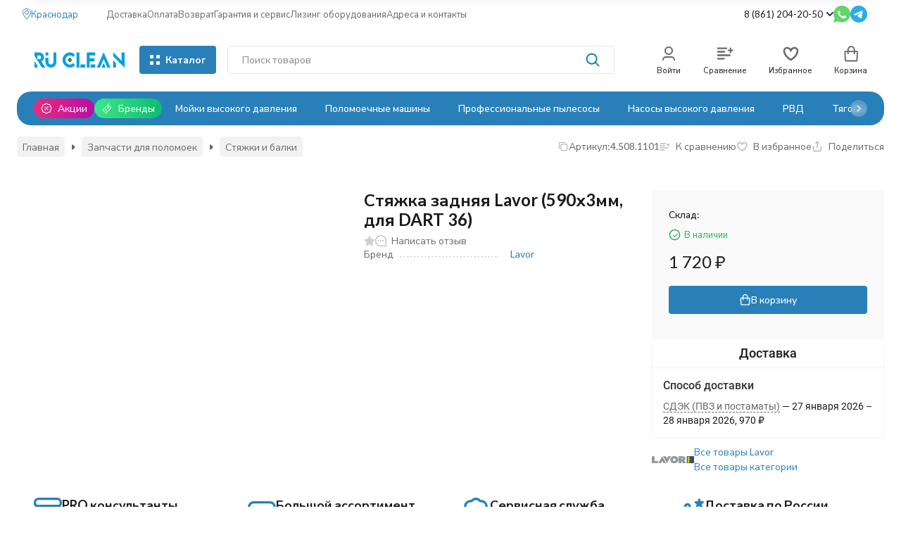

--- FILE ---
content_type: text/html; charset=utf-8
request_url: https://krasnodar.ru-clean.ru/styazhka-zadnyaya-lavor-590kh3mm-dlya-dart-36/
body_size: 42654
content:
<!DOCTYPE html><html lang="ru"><head prefix="og: http://ogp.me/ns# fb: http://ogp.me/ns/fb# product: http://ogp.me/ns/product#"><meta http-equiv="Content-Type" content="text/html; charset=utf-8"><meta name="viewport" content="width=device-width, initial-scale=1, maximum-scale=1"><meta http-equiv="x-ua-compatible" content="IE=edge"><meta name="format-detection" content="telephone=no"><title>Стяжка задняя Lavor (590х3мм, для DART 36) (4.508.1101) купить в интернет-магазине Ru-clean.ru в Краснодаре​</title><meta name="Description" content="Стяжка задняя Lavor (590х3мм, для DART 36) с доставкой по Краснодару и по России, подробное описание, отзывы покупателей | ☎ 8 (861) 204-20-50"><meta name="Keywords" content="Стяжка задняя Lavor (590х3мм, для DART 36), Стяжки и балки"><meta name="theme-color" content="#2980b9"><meta name="msapplication-navbutton-color" content="#2980b9"><link rel="canonical" href="https://krasnodar.ru-clean.ru/styazhka-zadnyaya-lavor-590kh3mm-dlya-dart-36/"><link rel="icon" href="/favicon.ico" type="image/x-icon"><style>:root {--primary-color: #2980b9;--primary-color-hover: rgb(45,141,205);--primary-color-alpha-5: rgba(41, 128, 185, .5);--dark-color: #0F3261;--dark-color-alpha-5: rgba(15, 50, 97, .5);--accent-color: rgb(36,112,163);--accent-color-hover: rgb(31,98,142);--light-color: #E1F0FD;--light-color-hover: rgb(202,229,252);--pale-color: rgba(225, 240, 253, 0.5);--background-color: #ffffff;--footer-text-color: white;--price-with-compare-color: #ff3131;--container-width: 1440px;--max-container-width: 1440px;--subcategories-columns-count: 6;--products-thumbs-columns-count: 4;--products-thumbs-big-columns-count: 4;--inputs-buttons-border-radius: 4px;--header-bottom-bar-bg-color: #2980b9;--header-bottom-bar-btn-color: rgb(36,112,163);--header-bottom-bar-btn-hover-color: rgb(31,98,142);--header-bottom-bar-text-color: #ffffff;--add-to-cart-button-color: #2980b9;--add-to-cart-button-color-hover: rgb(45,141,205);--add-to-cart-button-text-color: #ffffff;--add-to-cart-button-text-hover-color: #ffffff;--badge-bestseller-color: #9b51e0;--badge-new-color: #27ae60;--badge-discount-color: #ff3131;--font-family: 'Lato', 'Nunito Sans', sans-serif;--counter-padding: 3px 4px;--home-slider-height: auto;--home-slider-height-adaptive: auto;}@media (max-width: 1023px) {body:not(.page__d) .r-hidden-md {display: none !important;}}@media (max-width: 1457px) {:root {--container-width: calc(100vw - 17px);--max-container-width: calc(100vw - 17px);}}</style><link href="/wa-data/public/shop/plugins/gfonts/css2-family-nunito-sans-ital-wght-0-300-0-400-0-500-0-700-1-300-1-400-1-500-1-700-family-lato-ital-wght-0-300-0-400-0-500-0-700-1-300-1-400-1-500-1-700-amp-display-swap-amp-subset-cyrilic-latin-ext.css" rel="stylesheet"><link href="/wa-data/public/shop/themes/novashop/css/novashop.vendors.min.css?v=1.1.0.3" rel="stylesheet"><link href="/wa-data/public/shop/themes/novashop/css/novashop.common.min.css?v=1.1.0.3" rel="stylesheet"><link href="/wa-data/public/shop/themes/novashop/css/novashop.login.min.css?v=1.1.0.3" rel="stylesheet"><link href="/wa-data/public/shop/themes/novashop/css/novashop.app.blog.min.css?v=1.1.0.3" rel="stylesheet"><link href="/wa-data/public/shop/themes/novashop/css/novashop.app.photos.min.css?v=1.1.0.3" rel="stylesheet"><link href="/wa-data/public/shop/themes/novashop/css/novashop.app.shop.min.css?v=1.1.0.3" rel="stylesheet"><link href="/wa-data/public/shop/themes/novashop/css/novashop.plugin.shop-arrived.min.css?v=1.1.0.3" rel="stylesheet"><link href="/wa-data/public/shop/themes/novashop/css/novashop.plugin.shop-autobadge.min.css?v=1.1.0.3" rel="stylesheet"><link href="/wa-data/public/shop/themes/novashop/css/novashop.plugin.shop-bestprice.min.css?v=1.1.0.3" rel="stylesheet"><link href="/wa-data/public/shop/themes/novashop/css/novashop.plugin.shop-dp.min.css?v=1.1.0.3" rel="stylesheet"><link href="/wa-data/public/shop/themes/novashop/css/novashop.plugin.shop-fiwex.min.css?v=1.1.0.3" rel="stylesheet"><link href="/wa-data/public/shop/themes/novashop/css/novashop.plugin.shop-flexdiscount.min.css?v=1.1.0.3" rel="stylesheet"><link href="/wa-data/public/shop/themes/novashop/css/novashop.plugin.shop-ordercall.min.css?v=1.1.0.3" rel="stylesheet"><link href="/wa-data/public/shop/themes/novashop/css/novashop.plugin.shop-productbrands.min.css?v=1.1.0.3" rel="stylesheet"><link href="/wa-data/public/shop/themes/novashop/css/novashop.plugin.shop-productgroup.min.css?v=1.1.0.3" rel="stylesheet"><link href="/wa-data/public/shop/themes/novashop/css/novashop.plugin.shop-regions.min.css?v=1.1.0.3" rel="stylesheet"><link href="/wa-data/public/shop/themes/novashop/css/novashop.plugin.shop-searchpro.min.css?v=1.1.0.3" rel="stylesheet"><link href="/wa-data/public/shop/themes/novashop/css/novashop.plugin.shop-seofilter.min.css?v=1.1.0.3" rel="stylesheet"><link href="/wa-data/public/shop/themes/novashop/css/novashop.shop.product.min.css?v=1.1.0.3" rel="stylesheet"><link href="/wa-apps/shop/plugins/autobadge/css/frontend.min.css?1.7" rel="stylesheet">
<link href="/wa-data/public/shop/plugins/bestprice/css/frontend_65b375bf8887b.css" rel="stylesheet">
<link href="/wa-data/public/shop/plugins/addgifts/css/all_e6522c1b2493578af0bcad05b6d8d62f.css" rel="stylesheet">
<link href="/wa-apps/shop/plugins/tinkoff/css/tinkoff.css?2.2.3" rel="stylesheet">
<link href="https://krasnodar.ru-clean.ru/wa-apps/shop/plugins/brand/css/grouped_brands.css" rel="stylesheet">
<script src="/wa-data/public/shop/themes/novashop/js/novashop.head.min.js?v=1.1.0.3"   ></script><script src="/wa-data/public/shop/themes/novashop/js/novashop.vendors.min.js?v=1.1.0.3" defer  ></script><script src="https://yastatic.net/es5-shims/0.0.2/es5-shims.min.js" defer></script><script src="https://yastatic.net/share2/share.js" defer></script><script src="/wa-data/public/shop/themes/novashop/js/novashop.min.js?v=1.1.0.3" defer  ></script><script src="/wa-data/public/shop/themes/novashop/js/novashop.shop.min.js?v=1.1.0.3" defer  ></script><script src="/wa-apps/shop/plugins/flexdiscount/js/flexdiscountFrontend.min.js?2025.11.48"></script>
<script src="/wa-apps/shop/plugins/autobadge/js/jquerycountdowntimer/jquery.countdownTimer.min.js?1.7"></script>
<script src="/wa-apps/shop/plugins/autobadge/js/frontend.min.js?1.7"></script>
<script src="/wa-apps/shop/plugins/bestprice/js/jquery.inputmask.bundle.min.js?v=1.3"></script>
<script src="/wa-apps/shop/plugins/bestprice/js/phone.min.js?v=1.3"></script>
<script src="/wa-data/public/shop/plugins/bestprice/js/frontend_65b375bf889f6.js"></script>
<script src="/wa-apps/shop/plugins/addgifts/js/frontend.min.js?v=2.5.2"></script>
<script src="/wa-apps/shop/plugins/tinkoff/js/tinkoff.js?2.2.3"></script>
<link rel="preload" as="image" href="/wa-data/public/shop/products/57/75/57557/images/60561/60561.551.jpg" imagesrcset="/wa-data/public/shop/products/57/75/57557/images/60561/60561.551@2x.jpg 2x" fetchpriority="high"><meta property="og:type" content="website">
<meta property="og:title" content="Стяжка задняя Lavor (590х3мм, для DART 36) (4.508.1101) купить в интернет-магазине Ru-clean.ru в Краснодаре​">
<meta property="og:image" content="https://krasnodar.ru-clean.ru/wa-data/public/shop/products/57/75/57557/images/60561/60561.750x0.jpg">
<meta property="og:url" content="https://krasnodar.ru-clean.ru/styazhka-zadnyaya-lavor-590kh3mm-dlya-dart-36/">
<meta property="product:price:amount" content="1720">
<meta property="product:price:currency" content="RUB">
<meta property="og:description" content="Стяжка задняя Lavor (590х3мм, для DART 36) с доставкой по Краснодару и по России, подробное описание, отзывы покупателей | ☎ 8 (861) 204-20-50">
<link rel="icon" href="/favicon.ico?v=1600168381" type="image/x-icon" /><link rel="apple-touch-icon" href="/apple-touch-icon.png?v=1600168381" /><meta name="yandex-verification" content="bf286f74155dbf60" />
<script src='https://www.google.com/recaptcha/api.js'></script>

 <!-- Yandex.Metrika counter --> <script type="text/javascript">     (function(m,e,t,r,i,k,a){         m[i]=m[i]||function(){(m[i].a=m[i].a||[]).push(arguments)};         m[i].l=1*new Date();         for (var j = 0; j < document.scripts.length; j++) {if (document.scripts[j].src === r) { return; }}         k=e.createElement(t),a=e.getElementsByTagName(t)[0],k.async=1,k.src=r,a.parentNode.insertBefore(k,a)     })(window, document,'script','https://mc.yandex.ru/metrika/tag.js', 'ym');      ym(29957964, 'init', {trackHash:true, clickmap:true, ecommerce:"dataLayer", accurateTrackBounce:true, trackLinks:true}); </script> <noscript><div><img src="https://mc.yandex.ru/watch/29957964" style="position:absolute; left:-9999px;" alt="" /></div></noscript> <!-- /Yandex.Metrika counter -->   <!-- plugin hook: 'frontend_head' --><!-- frontend_head.flexdiscount-plugin --><style>i.icon16-flexdiscount.loading{background-image:url(https://krasnodar.ru-clean.ru/wa-apps/shop/plugins/flexdiscount/img/loading16.gif)}i.flexdiscount-big-loading{background:url(https://krasnodar.ru-clean.ru/wa-apps/shop/plugins/flexdiscount/img/loading.gif) no-repeat}.fl-is-loading > * { opacity: 0.3; }.fl-is-loading { position:relative }.fl-is-loading:after{ position:absolute; top:0;left:0;content:"";width:100%;height:100%; background:url(https://krasnodar.ru-clean.ru/wa-apps/shop/plugins/flexdiscount/img/loader2.gif) center center no-repeat}.fl-loader-2:after{ position:absolute; top:0;left:0;content:"";width:100%;height:100%; background:url(/wa-content/img/loading16.gif) center center no-repeat}i.icon16-flexdiscount{background-repeat:no-repeat;height:16px;width:16px;display:inline-block;text-indent:-9999px;text-decoration:none!important;vertical-align:top;margin:-.1em .25em 0 0}i.flexdiscount-big-loading{display:inline-block;width:32px;height:32px;margin:15px 0}.flexdiscount-coup-del-block,.flexdiscount-loader{display:none}.align-center{text-align:center}.flexdiscount-coup-result,.flexdiscount-form,.flexdiscount-price-block,.flexdiscount-user-affiliate,.flexdiscount-user-discounts{margin:10px 0}.flexdiscount-coup-result{color:green}.flexdiscount-coup-result.flexdiscount-error{color:red}.flexdiscount-max-affiliate,.flexdiscount-max-discount{font-size:1.5em;color:#c03;font-weight:600}.flexdiscount-coupon-delete:before{content:'x';padding:5px;-webkit-border-radius:50%;-moz-border-radius:50%;border-radius:50%;border:2px solid red;width:.5em;height:.5em;display:inline-block;text-align:center;line-height:.5em;margin-right:5px;font-size:1.3em;color:red;font-weight:700;vertical-align:middle}.flexdiscount-price-block{display:inline-block}.flexdiscount-product-discount{display:table}.flexdiscount-my-content>div{padding:10px}.flexdiscount-discounts-affiliate{color:#c03;background:#fff4b4;padding:5px 10px;border-radius:20px}/***********************
 *
 * ru: Блок Доступных скидок и бонусов
 * en: Available discount and bonuses
 *
************************/

/**
* Обертка
* Wrap
*/
.flexdiscount-available-discount { }
/**
* Блок вывода Доступных скидок и бонусов
* Available discount and bonuses
*/
.flexdiscount-alldiscounts { clear: none; background-color: #FFFFFF; border: 1px solid #DDDDDD; -webkit-border-radius: 4px; -moz-border-radius: 4px; border-radius: 4px; margin: 10px 0; }
/**
* Шапка
* Header block
*/
.flexdiscount-alldiscounts-heading { background: #fff4b4; text-transform: uppercase; -webkit-border-top-left-radius: 3px; -moz-border-top-left-radius: 3px; border-top-left-radius: 3px; -webkit-border-top-right-radius: 3px; -moz-border-top-right-radius: 3px; border-top-right-radius: 3px; padding: 10px 15px;}
/**
* Заголовок шапки
* Header text
*/
.flexdiscount-alldiscounts-heading .h3 { font-size: 14px; margin: 0; padding: 0; color: #444;}
/**
* Внутренний отступ основной части
* Padding of the block body
*/
.flexdiscount-alldiscounts-body, .flexdiscount-alldiscounts .flexdiscount-body { padding: 15px; }
/*
* Ширина таблицы
* Width table
*/
.flexdiscount-alldiscounts table { width: 100%; }
/*
* Внешний отступ неупорядоченных списков
* Margin of unordered lists
*/
.flexdiscount-alldiscounts ul { margin: 0; }
/*
* Стили таблицы
* Table styles
*/
.flexdiscount-alldiscounts .flexdiscount-table { border-left: 1px solid #000; border-top: 1px solid #000; width: 100%; margin: 0; }
/*
* Стили заголовков и ячеек таблицы
* Table cells styles
*/
.flexdiscount-alldiscounts .flexdiscount-table td, .flexdiscount-alldiscounts .flexdiscount-table th { color: #000; border: 1px solid #000; padding: 5px; }
.fl-discount-skus { margin-bottom: 10px; }
tr.fl-discount-skus td { padding: 10px 5px; }

/***********************
 *
 * ru: Блок Действующих скидок и бонусов
 * en: Product active discounts and bonuses
 *
************************/

/**
* Обертка
* Wrap
*/
.flexdiscount-product-discount { display: table; }
/**
* Блок вывода Действующих скидок и бонусов
* Product active discounts and bonuses block
*/
.flexdiscount-pd-block { background-color: #FFFFFF; border: 1px solid #DDDDDD; -webkit-border-radius: 4px; -moz-border-radius: 4px; border-radius: 4px; margin: 10px 0; }
/**
* Шапка
* Header block
*/
.flexdiscount-pd-block .flexdiscount-heading, #yourshop .flexdiscount-pd-block .flexdiscount-heading { background: #163bdb; text-transform: uppercase; border-color: #DDDDDD; color: #333333; -webkit-border-top-left-radius: 3px; -moz-border-top-left-radius: 3px; border-top-left-radius: 3px; -webkit-border-top-right-radius: 3px; -moz-border-top-right-radius: 3px; border-top-right-radius: 3px; padding: 10px 15px;}
/**
* Заголовок шапки
* Header text
*/
.flexdiscount-pd-block .flexdiscount-heading .h3 { font-size: 14px; margin: 0; padding: 0; color: #fff;}
/**
* Внутренний отступ основной части
* Padding of the block body
*/
.flexdiscount-pd-block .flexdiscount-body { padding: 15px; }
/*
* Внешний отступ неупорядоченных списков
* Margin of unordered lists
*/
.flexdiscount-pd-block ul { margin: 0; }
/*
* Стили таблицы
* Table styles
*/
.flexdiscount-pd-block .flexdiscount-table { border-left: 1px solid #000; border-top: 1px solid #000; width: 100%; margin: 0; }
/*
* Стили заголовков и ячеек таблицы
* Table cells styles
*/
.flexdiscount-pd-block .flexdiscount-table td, .flexdiscount-pd-block .flexdiscount-table th { color: #000; border: 1px solid #000; padding: 5px; }

/***********************
 *
 * ru: Активные скидок и бонусов
 * en: Active discounts and bonuses block
 *
************************/

/**
* Обертка
* Wrap
*/
.flexdiscount-user-discounts { }
/**
* Блок вывода активных скидок и бонусов
* Active discounts and bonuses block
*/
.flexdiscount-discounts { clear: both; overflow: hidden; background-color: #FFFFFF; border: 1px solid #ddd; margin: 10px 0; }
/**
* Шапка
* Header block
*/
.flexdiscount-discounts-heading { background: #eee; text-transform: uppercase; color: #333333; padding: 10px 15px; }
/**
* Заголовок шапки
* Header text
*/
.flexdiscount-discounts-heading .h3 { font-size: 14px; margin: 0; color: #444; }
/**
* Внутренний отступ основной части
* Padding of the block body
*/
.flexdiscount-discounts-body { padding: 0; }
/*
* Ширина таблицы
* Width table
*/
.flexdiscount-discounts table { width: 100%; }
/*
* Стили неупорядоченных списков
* Styles of unordered lists
*/
.flexdiscount-discounts-body ul { list-style: none; padding: 0; margin: 0; }
.flexdiscount-discounts-body li { padding: 10px 15px; background-color: #fefce3; margin: 5px 0; }
/*
* Стили для размера скидки
* Styles for discount
*/
.flexdiscount-discounts-price { color: #e8385c; display: inline-block; }

/***********************
 *
 * ru: Дополнительная форма ввода купонов
 * en: Additional coupon form
 *
************************/

/*
* Цвет сообщения о успешно введенном купоне
* Message color about successfully entered coupon
*/
.flexdiscount-coup-result { color: green; }
/*
* Цвет сообщения о неверно введенном купоне
* Message color about incorrectly entered coupon
*/
.flexdiscount-coup-result.flexdiscount-error { color: #ff0000; }
/**
* Крестик удаления купона
* Delete coupon cross
*/
.flexdiscount-coupon-delete:before { content: 'x'; padding: 5px; -webkit-border-radius: 50%; -moz-border-radius: 50%; border-radius: 50%; border: 2px solid #ff0000; width: .5em; height: .5em; display: inline-block; text-align: center; line-height: .5em; margin-right: 5px; font-size: 1.3em; color: #ff0000; font-weight: bold; vertical-align: middle; }

/***********************
 *
 * ru: Блок правил запрета
 * en: Deny discounts block
 *
************************/

/**
* Обертка
* Wrap
*/
.flexdiscount-deny-discount { }
/**
* Блок вывода правил запрета
* Deny discounts block
*/
.flexdiscount-denydiscounts { clear: none; background-color: #FFFFFF; border: 1px solid #DDDDDD; -webkit-border-radius: 4px; -moz-border-radius: 4px; border-radius: 4px; margin: 10px 0; }
/**
* Шапка
* Header block
*/
.flexdiscount-denydiscounts-heading { background: #ff0000; text-transform: uppercase; -webkit-border-top-left-radius: 3px; -moz-border-top-left-radius: 3px; border-top-left-radius: 3px; -webkit-border-top-right-radius: 3px; -moz-border-top-right-radius: 3px; border-top-right-radius: 3px; padding: 10px 15px;}
/**
* Заголовок шапки
* Header text
*/
.flexdiscount-denydiscounts-heading .h3 { font-size: 14px; margin: 0; padding: 0; color: #fff;}
/**
* Внутренний отступ основной части
* Padding of the block body
*/
.flexdiscount-denydiscounts-body, .flexdiscount-denydiscounts .flexdiscount-body { padding: 15px; }
/*
* Ширина таблицы
* Width table
*/
.flexdiscount-denydiscounts table { width: 100%; }
/*
* Внешний отступ неупорядоченных списков
* Margin of unordered lists
*/
.flexdiscount-denydiscounts ul { margin: 0; }
/*
* Стили таблицы
* Table styles
*/
.flexdiscount-denydiscounts .flexdiscount-table { border-left: 1px solid #000; border-top: 1px solid #000; width: 100%; margin: 0; }
/*
* Стили заголовков и ячеек таблицы
* Table cells styles
*/
.flexdiscount-denydiscounts .flexdiscount-table td, .flexdiscount-denydiscounts .flexdiscount-table th { color: #000; border: 1px solid #000; padding: 5px; }

/***********************
 *
 * ru: Блок цены со скидкой
 * en: Block of price with discount
 *
************************/

/*
* Обертка
* Wrap
*/
.flexdiscount-price-block { display: inline-block; }

/***********************
 *
 * ru: Скидки в личном кабинете
 * en: Discounts in customer account
 *
************************/

/*
* Обертка
* Wrap
*/
.flexdiscount-my-content > div { padding: 10px; }

/***********************
 *
 * ru: Остальные стили
 * en: Other styles
 *
************************/

/*
* Бонусы
* Bonuses
*/
.flexdiscount-discounts-affiliate { color: #c03; background: #fff4b4; padding: 5px 10px; border-radius: 20px; }
/**
* Максимальное значение скидок и бонусов в блоках Доступных и Действующих скидок
* Maximum value of discount and bonuses in Available discounts block and Product discounts block
*/
.flexdiscount-max-discount, .flexdiscount-max-affiliate { font-size: 1.3em; color: #c03; font-weight: 600; }</style><script>$(function() {$.flexdiscountFrontend = new FlexdiscountPluginFrontend({urls: {couponAddUrl: '/flexdiscount/couponAdd/',updateDiscountUrl: '/flexdiscount/update/',refreshCartUrl: '/flexdiscount/cartUpdate/',deleteUrl: '/flexdiscount/couponDelete/',cartSaveUrl: {shop: '/cart/save/',plugin: '/my/'},cartDeleteUrl: {shop: '/cart/delete/',plugin: '/my/'},cartAddUrl: {shop: '/cart/add/',plugin: '/my/'}},updateInfoblocks: 0,hideDefaultAffiliateBlock: '',ss8forceUpdate: '0',addAffiliateBlock: 0,loaderType: 'loader1',locale: 'ru_RU',settings: {"enable_frontend_cart_hook":0},ss8UpdateAfterPayment: 0,shopVersion: '11.6.0.1130'});});</script><!-- frontend_head.yagoods-plugin --><!-- frontend_head.autobadge-plugin --><style class="autobadge-inline-css" data-targets="">.autobadge-pl{opacity:0;}</style><script>(function($){$(function(){$.autobadgeFrontend.init({update:'/autobadge/update/',forceParentVisible:'1',delayLoading:'1',delayLoadingAjax:'1',forceParentRelative:'1',showLoader:'1'});});})(jQuery);</script><!-- frontend_head.ordercall-plugin -->    <link rel="stylesheet" href="/wa-apps/shop/plugins/ordercall/css/fonts.css?v=1.20.4" />

<link rel="stylesheet" href="/wa-apps/shop/plugins/ordercall/css/frontend.css?v=1.20.4" />

    <script src="/wa-apps/shop/plugins/ordercall/js/vendors/formstyler.js" defer></script>
<script src="/wa-apps/shop/plugins/ordercall/assets/frontend.bundle.js?v=1.20.4" defer></script>

<script>
    window.shopOrdercallStaticUrl = "\/";
    window.shopOrdercallActionUrl = "https:\/\/krasnodar.ru-clean.ru\/ordercall-new-order\/";
    window.shopOrdercallConfig = {"plugin_enable":"1","fixed_9_in_mask":"1","yandex":{"general":{"open":"Callback_popup","send":"Callback_button","error":"Callback_error","smart_button_click":"","smart_button_send":"","counter":"29957964"}},"google":{"general":{"open":{"category":"reqprice","action":"Popup"},"send":{"category":"reqprice","action":"Send"},"error":{"category":"reqprice","action":"Error"},"smart_button_click":{"category":"","action":""},"smart_button_send":{"category":"","action":""}}},"form_tag_class":".call-back-button","form_title":"\u0417\u0430\u043a\u0430\u0437\u0430\u0442\u044c \u043e\u0431\u0440\u0430\u0442\u043d\u044b\u0439 \u0437\u0432\u043e\u043d\u043e\u043a","form_text":"<p>\u0417\u0430\u043f\u043e\u043b\u043d\u0438\u0442\u0435, \u043f\u043e\u0436\u0430\u043b\u0443\u0439\u0441\u0442\u0430, \u043e\u0431\u044f\u0437\u0430\u0442\u0435\u043b\u044c\u043d\u044b\u0435 \u043f\u043e\u043b\u044f, \u0438 \u043c\u044b \u043f\u0435\u0440\u0435\u0437\u0432\u043e\u043d\u0438\u043c \u0412\u0430\u043c \u0432 \u0441\u0430\u043c\u043e\u0435 \u0431\u043b\u0438\u0436\u0430\u0439\u0448\u0435\u0435 \u0432\u0440\u0435\u043c\u044f.<\/p>","form_fields":[{"active":"1","type":"text_name","title":"\u0418\u043c\u044f","required":"1","is_unique":"1"},{"active":"1","type":"tel","title":"\u0422\u0435\u043b\u0435\u0444\u043e\u043d","mask":"+7 (###)###-##-##","required":"1","is_unique":"1"},{"title":"E-mail","type":"email","required":"0","is_unique":"1"},{"active":"1","type":"comment","title":"\u041a\u043e\u043c\u043c\u0435\u043d\u0442\u0430\u0440\u0438\u0439","required":"0","is_unique":"1"},{"title":"Checkbox","type":"checkbox","text":"<p>\u042f \u0441\u043e\u0433\u043b\u0430\u0448\u0430\u044e\u0441\u044c \u043d\u0430 \u043e\u0431\u0440\u0430\u0431\u043e\u0442\u043a\u0443 \u043f\u0435\u0440\u0441\u043e\u043d\u0430\u043b\u044c\u043d\u044b\u0445 \u0434\u0430\u043d\u043d\u044b\u0445 \u0432 \u0441\u043e\u043e\u0442\u0432\u0435\u0442\u0441\u0442\u0432\u0438\u0438 \u0441 <a href=\"https:\/\/ru-clean.ru\/politika-obrabotki-personalnykh-dannykh\/\" target=\"_blank\">\u0443\u0441\u043b\u043e\u0432\u0438\u044f\u043c\u0438<\/a>.<\/p>","required":"1","is_unique":"0","is_checked":"false","unique_id":"4095-825d-4dc5-a6c6-5b28-ad42"},{"title":"Captcha","type":"captcha","is_unique":"1"}],"form_topics":[],"form_button":"\u041e\u0442\u043f\u0440\u0430\u0432\u0438\u0442\u044c","form_color_button":"#0088CC","form_color_button_opacity":"1","form_color_text":"#ffffff","form_color_text_opacity":"1","form_text_success":"<p>\u0421\u043f\u0430\u0441\u0438\u0431\u043e, \u0437\u0430 \u043e\u0431\u0440\u0430\u0449\u0435\u043d\u0438\u0435 \u0432 \u043d\u0430\u0448\u0443 \u043a\u043e\u043c\u043f\u0430\u043d\u0438\u044e.<\/p><p>\u0412 \u0431\u043b\u0438\u0436\u0430\u0439\u0448\u0435\u0435 \u0432\u0440\u0435\u043c\u044f \u043c\u044b \u043e\u0431\u044f\u0437\u0430\u0442\u0435\u043b\u044c\u043d\u043e \u0441\u0432\u044f\u0436\u0435\u043c\u0441\u044f \u0441 \u0412\u0430\u043c\u0438!<\/p>","photo":"","smart_button_mobile_is_enabled":"0","bot_fields":[{"type":"tel","name":"tel","value":"","label":"\u041d\u0435 \u0437\u0430\u043f\u043e\u043b\u043d\u044f\u0442\u044c"},{"type":"text","name":"name","value":"Ordercall","label":"\u041d\u0435 \u0437\u0430\u043f\u043e\u043b\u043d\u044f\u0442\u044c"},{"type":"email","name":"email","value":"","label":"\u041d\u0435 \u0437\u0430\u043f\u043e\u043b\u043d\u044f\u0442\u044c"},{"type":"text","name":"comment","value":"3bae334fa9c026ea7272d3613957cca4","label":"\u041d\u0435 \u0437\u0430\u043f\u043e\u043b\u043d\u044f\u0442\u044c"}],"form_html":"<style>.oc-modal.success .oc-form__result {background: #8cc152;opacity: 1;color: #ffffff;}.oc-modal.success .oc-form__result a {color: #ffffff;}.oc-modal.error .oc-form__result {background: #ed5454;opacity: 1;color: #ffffff;}.oc-modal.success .oc-btn-close{border-color: #ffffff;}.oc-modal.success .oc-modal__close {color: #ffffff;}.oc-modal.error .oc-btn-close{border-color: #ffffff;}.oc-modal.error .oc-btn-close{color: #ffffff;}.jq-checkbox.checked .jq-checkbox__div {background: #0088CC;}<\/style><form class=\"oc-light-form\" id=\"oc\" action=\"https:\/\/krasnodar.ru-clean.ru\/ordercall-new-order\/\" method=\"post\"><svg width=\"0\" height=\"0\"><defs><path id=\"oc-light-form-checkbox-arrow\"d=\"M 4.5 8.41L 0 3.91L 1.41 2.5L 4.5 5.58L 10.09 0L 11.5 1.41L 4.5 8.41Z\" \/><\/defs><\/svg><div class=\"oc-light-form__result\"><span class=\"oc-light-form__close-button\"><\/span><div class=\"oc-light-form__result-header\"><\/div><div class=\"oc-light-form__result-content\"><\/div><span class=\"oc-btn oc-btn-close\">\u0417\u0430\u043a\u0440\u044b\u0442\u044c<\/span><\/div><div class=\"oc-light-form__content\"><span class=\"oc-light-form__close-button\"><\/span><div class=\"oc-light-form__header\">\u0417\u0430\u043a\u0430\u0437\u0430\u0442\u044c \u043e\u0431\u0440\u0430\u0442\u043d\u044b\u0439 \u0437\u0432\u043e\u043d\u043e\u043a<\/div><div class=\"oc-light-form__text-box\"><div class=\"oc-light-form__text\"><p>\u0417\u0430\u043f\u043e\u043b\u043d\u0438\u0442\u0435, \u043f\u043e\u0436\u0430\u043b\u0443\u0439\u0441\u0442\u0430, \u043e\u0431\u044f\u0437\u0430\u0442\u0435\u043b\u044c\u043d\u044b\u0435 \u043f\u043e\u043b\u044f, \u0438 \u043c\u044b \u043f\u0435\u0440\u0435\u0437\u0432\u043e\u043d\u0438\u043c \u0412\u0430\u043c \u0432 \u0441\u0430\u043c\u043e\u0435 \u0431\u043b\u0438\u0436\u0430\u0439\u0448\u0435\u0435 \u0432\u0440\u0435\u043c\u044f.<\/p><\/div><\/div><div class=\"oc-form__field oc-form__field-check\"><input type=\"tel\" class=\"oc-form__control\" name=\"oc_check[tel]\" value=\"\" title=\"\"><label>\u041d\u0435 \u0437\u0430\u043f\u043e\u043b\u043d\u044f\u0442\u044c<\/label><\/div><div class=\"oc-form__field oc-form__field-check\"><input type=\"text\" class=\"oc-form__control\" name=\"oc_check[name]\" value=\"Ordercall\" title=\"\"><label>\u041d\u0435 \u0437\u0430\u043f\u043e\u043b\u043d\u044f\u0442\u044c<\/label><\/div><div class=\"oc-form__field oc-form__field-check\"><input type=\"email\" class=\"oc-form__control\" name=\"oc_check[email]\" value=\"\" title=\"\"><label>\u041d\u0435 \u0437\u0430\u043f\u043e\u043b\u043d\u044f\u0442\u044c<\/label><\/div><div class=\"oc-form__field oc-form__field-check\"><input type=\"text\" class=\"oc-form__control\" name=\"oc_check[comment]\" value=\"3bae334fa9c026ea7272d3613957cca4\" title=\"\"><label>\u041d\u0435 \u0437\u0430\u043f\u043e\u043b\u043d\u044f\u0442\u044c<\/label><\/div><div class=\"oc-light-form__field oc-light-form-field oc-light-form-field_required\"><div class=\"oc-light-form-field__label\">\u0418\u043c\u044f<\/div><div class=\"oc-light-form-field__box\"><input class=\"oc-light-form-input-text oc-light-form-field__input ordercall-insert-name\" type=\"text\" name=\"oc[text_name]\" title=\"\" value=\"\" required=\"required\"><div class=\"oc-light-form-field__error\">\u041e\u0431\u044f\u0437\u0430\u0442\u0435\u043b\u044c\u043d\u043e \u0434\u043b\u044f \u0437\u0430\u043f\u043e\u043b\u043d\u0435\u043d\u0438\u044f<\/div><\/div><\/div><div class=\"oc-light-form__field oc-light-form-field oc-light-form-field_required\"><div class=\"oc-light-form-field__label\">\u0422\u0435\u043b\u0435\u0444\u043e\u043d<\/div><div class=\"oc-light-form-field__box\"><input class=\"oc-light-form-input-text oc-light-form-input-text_fill oc-light-form-field__input ordercall-insert-phone\" type=\"tel\" name=\"oc[tel]\" title=\"\" value=\"\" required=\"required\"><div class=\"oc-light-form-field__error\">\u041e\u0431\u044f\u0437\u0430\u0442\u0435\u043b\u044c\u043d\u043e \u0434\u043b\u044f \u0437\u0430\u043f\u043e\u043b\u043d\u0435\u043d\u0438\u044f<\/div><\/div><\/div><div class=\"oc-light-form__field oc-light-form-field \"><div class=\"oc-light-form-field__label\">E-mail<\/div><div class=\"oc-light-form-field__box\"><input class=\"oc-light-form-input-text oc-light-form-input-text_fill oc-light-form-field__input ordercall-insert-email\" type=\"email\" name=\"oc[email]\" value=\"\" ><div class=\"oc-light-form-field__error\">\u041e\u0431\u044f\u0437\u0430\u0442\u0435\u043b\u044c\u043d\u043e \u0434\u043b\u044f \u0437\u0430\u043f\u043e\u043b\u043d\u0435\u043d\u0438\u044f<\/div><\/div><\/div><div class=\"oc-light-form__field oc-light-form-field \"><div class=\"oc-light-form-field__label\">\u041a\u043e\u043c\u043c\u0435\u043d\u0442\u0430\u0440\u0438\u0439<\/div><div class=\"oc-light-form-field__box\"><textarea class=\"oc-light-form-textarea oc-light-form-field__input\" name=\"oc[comment]\" ><\/textarea><div class=\"oc-light-form-field__error\">\u041e\u0431\u044f\u0437\u0430\u0442\u0435\u043b\u044c\u043d\u043e \u0434\u043b\u044f \u0437\u0430\u043f\u043e\u043b\u043d\u0435\u043d\u0438\u044f<\/div><\/div><\/div><div class=\"oc-light-form__field oc-light-form-field oc-light-form-field_required\"><label class=\"oc-light-form-checkbox-box\"><span class=\"oc-light-form-checkbox-box__checkbox\"><input class=\"oc-light-form-checkbox oc-light-form-field__input\" name=\"4095-825d-4dc5-a6c6-5b28-ad42\" type=\"checkbox\" checked=\"checked\" required=\"required\" \/><\/span><span class=\"oc-light-form-checkbox-box__label\"><p>\u042f \u0441\u043e\u0433\u043b\u0430\u0448\u0430\u044e\u0441\u044c \u043d\u0430 \u043e\u0431\u0440\u0430\u0431\u043e\u0442\u043a\u0443 \u043f\u0435\u0440\u0441\u043e\u043d\u0430\u043b\u044c\u043d\u044b\u0445 \u0434\u0430\u043d\u043d\u044b\u0445 \u0432 \u0441\u043e\u043e\u0442\u0432\u0435\u0442\u0441\u0442\u0432\u0438\u0438 \u0441 <a href=\"https:\/\/ru-clean.ru\/politika-obrabotki-personalnykh-dannykh\/\" target=\"_blank\">\u0443\u0441\u043b\u043e\u0432\u0438\u044f\u043c\u0438<\/a>.<\/p><\/span><\/label><\/div><div class=\"oc-light-form__field oc-light-form-field oc-light-form__captcha ordercall-add-captcha\"><div class=\"oc-light-form-field__error\">\u041e\u0431\u044f\u0437\u0430\u0442\u0435\u043b\u044c\u043d\u043e \u0434\u043b\u044f \u0437\u0430\u043f\u043e\u043b\u043d\u0435\u043d\u0438\u044f<\/div><\/div><div class=\"oc-light-form__not-valid-captcha\"><\/div><button class=\"oc-light-form-button oc-light-form__submit-button\">\u041e\u0442\u043f\u0440\u0430\u0432\u0438\u0442\u044c<\/button><\/div><style>.oc-light-form-button {background: #0088CC;color: #ffffff;}.oc-light-form-button:hover {background: #006fb3;}.oc-light-form-input-text:focus,input[type=\"text\"].oc-light-form-input-text:focus,.oc-light-form__captcha .wa-captcha-input:focus,.oc-light-form-select.jq-selectbox .jq-selectbox__search input:focus,.oc-light-form-textarea:focus {border-color: #0088CC;}.oc-light-form-select.jq-selectbox .jq-selectbox__dropdown ul li.sel {color: #0088CC;}.oc-light-form-select.jq-selectbox.focused .jq-selectbox__select {border-color: #0088CC;}.oc-light-form-checkbox.jq-checkbox.checked {border-color: #0088CC;}.oc-light-form-checkbox__icon-vector {fill: #0088CC !important;}.oc-light-form_error .oc-light-form__result {background: #ed5454;opacity: 1;color: #ffffff;}.oc-light-form__not-valid-captcha {color: #ed5454;margin-top: 24px;}.oc-light-form_success .oc-light-form__result {background: #8cc152;opacity: 1;color: #ffffff;}.oc-light-form_success .oc-btn-close{border-color: #ffffff;}.oc-light-form__result .oc-light-form__close-button {color: #ffffff;}.oc-light-form_error .oc-btn-close{border-color: #ffffff;}.oc-light-form_error .oc-btn-close{color: #ffffff;}.oc-light-form .ui-slider-range {background: #0088CC;}.oc-light-form .ui-slider-handle {border-color: #0088CC;}.oc-light-form .ui-slider-handle::before {border-color: #0088CC;}<\/style><\/form>","button_html":"","button_bot_hash":"3ece64dde66d03e308f556987730ae86"};
    window.wa_ordercall_userdata = {"wa_captcha":"<script src=\"https:\/\/captcha-api.yandex.ru\/captcha.js\" onload=\"onloadFunction()\" defer><\/script>\n\n<div id=\"captcha-container\" class=\"smart-captcha\" data-sitekey=\"ysc1_iweFjJ88GdMyD9YdV5ZFjYME6chRGxuXgeeNx8cUefb94ef5\"><\/div>\n<script>\n    function onloadFunction() {\n        if (!window.smartCaptcha) {\n            return;\n        }\n\n        $(window).trigger('wa_smartcaptcha_loaded');\n        window.captchaInitialized = true;\n    }\n<\/script>\n","wa_user_name":false,"wa_user_phone":"","wa_user_email":""};
</script>
<!-- frontend_head.copylink-plugin --><script type="text/javascript">
    
    document.oncopy = function () {
        var body = document.getElementsByTagName('body')[0], selected, div, template, copytext;

        template = "{copy} Подробнее: {link}";
        selected = window.getSelection();
        copytext = template.replace('{copy}', selected).replace('{link}', location.href);
        div = document.createElement('div');

        div.style.position = 'absolute';
        div.style.left = '-99999px';

        body.appendChild(div);

        div.innerHTML = copytext;
        selected.selectAllChildren(div);

        setTimeout(function() {
            body.removeChild(div);
        },0);
    };
    
</script><!-- frontend_head.searchpro-plugin -->                        <link rel="stylesheet" href="https://krasnodar.ru-clean.ru/wa-data/public/shop/themes/novashop/searchpro_plugin_field.css?v2.1.1" />
                    <link rel="stylesheet" href="https://krasnodar.ru-clean.ru/wa-data/public/shop/plugins/searchpro/stylesheet/novashop/field.css?1764876454" />
                                    <script src="/wa-apps/shop/plugins/searchpro/assets/frontend.field.js?v2.1.1" defer></script>
            <!-- frontend_head.arrived-plugin --><script src='/wa-apps/shop/plugins/arrived/js/main.js?v1000.0.1'></script>
		<script type='text/javascript'> var arrived_ignore_stock_count = 0; </script>
		<link rel='stylesheet' href='/wa-apps/shop/plugins/arrived/css/main.css?v1000.0.1' /><!-- frontend_head.regions-plugin -->
<script src="/wa-apps/shop/plugins/regions/js/regions.js?v=3.2.5" defer></script>


    <link rel="stylesheet" href="/wa-apps/shop/plugins/regions/css/default.css?v=3.2.5" />
    <script src="/wa-apps/shop/plugins/regions/js/default.js?v=3.2.5" defer></script>

    <link rel="stylesheet" href="https://cdn.jsdelivr.net/npm/suggestions-jquery@22.6.0/dist/css/suggestions.min.css" />
    <script src="https://cdn.jsdelivr.net/npm/suggestions-jquery@22.6.0/dist/js/jquery.suggestions.min.js" defer></script>

<script>
    window.shop_plugins_regions = {"window_html":"<div class=\"shop-regions-window-wrapper\">\n    <div class=\"shop-regions-window-wrapper__window-wrapper\">\n        <div class=\"shop-regions-window-wrapper__window shop-regions-window \">\n            <div class=\"shop-regions-window-wrapper__close-btn shop-regions-window__close-btn\">\u2716<\/div>\n            <div class=\"shop-regions-window__header\">\u0423\u043a\u0430\u0436\u0438\u0442\u0435 \u0441\u0432\u043e\u0439 \u0433\u043e\u0440\u043e\u0434<\/div>\n            <div class=\"shop-regions-window__sub-header\">\u041e\u0442 \u044d\u0442\u043e\u0433\u043e \u0437\u0430\u0432\u0438\u0441\u0438\u0442 \u0441\u0442\u043e\u0438\u043c\u043e\u0441\u0442\u044c \u0434\u043e\u0441\u0442\u0430\u0432\u043a\u0438 \u0438 \u0432\u0430\u0440\u0438\u0430\u043d\u0442\u044b \u043e\u043f\u043b\u0430\u0442\u044b \u0432 \u0412\u0430\u0448 \u0440\u0435\u0433\u0438\u043e\u043d<\/div>\n            \n            \n            \n            \n                            \n                                                <div class=\"shop-regions-window__cities shop-regions-cities-block\">\n            <div class=\"shop-regions-cities-block__header\">\u0412\u0441\u0435 \u0433\u043e\u0440\u043e\u0434\u0430<\/div>\n                \n    <div class=\"shop-regions-cities-block__cities shop-regions-cities \">\n                \n                    <div class=\"shop-regions-cities__column\">\n                                    <div class=\"shop-regions-cities__city-row\">\n                                                <span\n                                class=\"shop-regions-cities__city\"\n                                data-city-id=\"5\"\n                        >\n                            \u0415\u043a\u0430\u0442\u0435\u0440\u0438\u043d\u0431\u0443\u0440\u0433\n                        <\/span>\n                    <\/div>\n                                    <div class=\"shop-regions-cities__city-row\">\n                                                <span\n                                class=\"shop-regions-cities__city\"\n                                data-city-id=\"7\"\n                        >\n                            \u041a\u0430\u0437\u0430\u043d\u044c\n                        <\/span>\n                    <\/div>\n                                    <div class=\"shop-regions-cities__city-row\">\n                                                <span\n                                class=\"shop-regions-cities__city\"\n                                data-city-id=\"1\"\n                        >\n                            \u041a\u0440\u0430\u0441\u043d\u043e\u0434\u0430\u0440\n                        <\/span>\n                    <\/div>\n                            <\/div>\n                    <div class=\"shop-regions-cities__column\">\n                                    <div class=\"shop-regions-cities__city-row\">\n                                                <span\n                                class=\"shop-regions-cities__city\"\n                                data-city-id=\"6\"\n                        >\n                            \u041c\u043e\u0441\u043a\u0432\u0430\n                        <\/span>\n                    <\/div>\n                                    <div class=\"shop-regions-cities__city-row\">\n                                                <span\n                                class=\"shop-regions-cities__city\"\n                                data-city-id=\"8\"\n                        >\n                            \u041d\u0438\u0436\u043d\u0438\u0439 \u041d\u043e\u0432\u0433\u043e\u0440\u043e\u0434\n                        <\/span>\n                    <\/div>\n                                    <div class=\"shop-regions-cities__city-row\">\n                                                <span\n                                class=\"shop-regions-cities__city\"\n                                data-city-id=\"4\"\n                        >\n                            \u041d\u043e\u0432\u043e\u0441\u0438\u0431\u0438\u0440\u0441\u043a\n                        <\/span>\n                    <\/div>\n                            <\/div>\n                    <div class=\"shop-regions-cities__column\">\n                                    <div class=\"shop-regions-cities__city-row\">\n                                                <span\n                                class=\"shop-regions-cities__city\"\n                                data-city-id=\"3\"\n                        >\n                            \u0420\u043e\u0441\u0442\u043e\u0432-\u043d\u0430-\u0414\u043e\u043d\u0443\n                        <\/span>\n                    <\/div>\n                                    <div class=\"shop-regions-cities__city-row\">\n                                                <span\n                                class=\"shop-regions-cities__city\"\n                                data-city-id=\"2\"\n                        >\n                            \u0421\u0430\u043d\u043a\u0442-\u041f\u0435\u0442\u0435\u0440\u0431\u0443\u0440\u0433\n                        <\/span>\n                    <\/div>\n                            <\/div>\n                <div class=\"shop-regions-cities__not-found-text\">\n            \u0413\u043e\u0440\u043e\u0434 \u043d\u0435 \u043d\u0430\u0439\u0434\u0435\u043d\n        <\/div>\n    <\/div>\n\n        <\/div>\n    \n                                    \n    <div class=\"shop-regions-window__all-cities shop-regions-cities \">\n                \n                    <div class=\"shop-regions-cities__column\">\n                                    <div class=\"shop-regions-cities__city-row\">\n                                                <span\n                                class=\"shop-regions-cities__city\"\n                                data-city-id=\"5\"\n                        >\n                            \u0415\u043a\u0430\u0442\u0435\u0440\u0438\u043d\u0431\u0443\u0440\u0433\n                        <\/span>\n                    <\/div>\n                                    <div class=\"shop-regions-cities__city-row\">\n                                                <span\n                                class=\"shop-regions-cities__city\"\n                                data-city-id=\"7\"\n                        >\n                            \u041a\u0430\u0437\u0430\u043d\u044c\n                        <\/span>\n                    <\/div>\n                                    <div class=\"shop-regions-cities__city-row\">\n                                                <span\n                                class=\"shop-regions-cities__city\"\n                                data-city-id=\"1\"\n                        >\n                            \u041a\u0440\u0430\u0441\u043d\u043e\u0434\u0430\u0440\n                        <\/span>\n                    <\/div>\n                                    <div class=\"shop-regions-cities__city-row\">\n                                                <span\n                                class=\"shop-regions-cities__city\"\n                                data-city-id=\"6\"\n                        >\n                            \u041c\u043e\u0441\u043a\u0432\u0430\n                        <\/span>\n                    <\/div>\n                                    <div class=\"shop-regions-cities__city-row\">\n                                                <span\n                                class=\"shop-regions-cities__city\"\n                                data-city-id=\"8\"\n                        >\n                            \u041d\u0438\u0436\u043d\u0438\u0439 \u041d\u043e\u0432\u0433\u043e\u0440\u043e\u0434\n                        <\/span>\n                    <\/div>\n                                    <div class=\"shop-regions-cities__city-row\">\n                                                <span\n                                class=\"shop-regions-cities__city\"\n                                data-city-id=\"4\"\n                        >\n                            \u041d\u043e\u0432\u043e\u0441\u0438\u0431\u0438\u0440\u0441\u043a\n                        <\/span>\n                    <\/div>\n                                    <div class=\"shop-regions-cities__city-row\">\n                                                <span\n                                class=\"shop-regions-cities__city\"\n                                data-city-id=\"3\"\n                        >\n                            \u0420\u043e\u0441\u0442\u043e\u0432-\u043d\u0430-\u0414\u043e\u043d\u0443\n                        <\/span>\n                    <\/div>\n                                    <div class=\"shop-regions-cities__city-row\">\n                                                <span\n                                class=\"shop-regions-cities__city\"\n                                data-city-id=\"2\"\n                        >\n                            \u0421\u0430\u043d\u043a\u0442-\u041f\u0435\u0442\u0435\u0440\u0431\u0443\u0440\u0433\n                        <\/span>\n                    <\/div>\n                            <\/div>\n                <div class=\"shop-regions-cities__not-found-text\">\n            \u0413\u043e\u0440\u043e\u0434 \u043d\u0435 \u043d\u0430\u0439\u0434\u0435\u043d\n        <\/div>\n    <\/div>\n\n                    <\/div>\n    <\/div>\n<\/div>","settings":{"dadata_token":"","switch_to_unregistered_city_enabled":false},"dadata_locations":[{"country":"*"}]};
</script><!-- frontend_head.reqprice-plugin -->
    <link href="/wa-data/public/shop/plugins/reqprice/css/reqprice.css?v1.0.3-0460464169" rel="stylesheet" />
    <script src="/wa-data/public/shop/plugins/reqprice/js/reqprice.js?v1.0.3-0460464169"></script><!-- frontend_head.seofilter-plugin --><!-- frontend_head.linkcanonical-plugin --><!-- frontend_head.addgifts-plugin --><script>if (typeof shop_addgifts__frontend == 'undefined') {
            document.addEventListener('DOMContentLoaded', function () {
                shop_addgifts__frontend.base_url = '/';
            })
        } else {
            shop_addgifts__frontend.base_url = '/';
        } 
        </script><!-- frontend_head.smartfilters-plugin --><!-- frontend_head.productgroup-plugin --><style>
    .product-groups {
	position: relative;
	margin-top: 15px;
}

.product-group {
	margin-bottom: 10px;
}

.product-group__title {
	font-weight: 700;
	color: #4d4d4d;
	margin-bottom: 10px;
	font-size: 14px;
}

.product-group__items-wrapper {
	overflow: hidden;
	transition: max-height 0.2s ease;
}

.product-group__toggler {
	text-align:right;
}

.product-group__toggler-btn {
	border-bottom: 1px dashed;
	cursor: pointer;
}

.product-group__toggler-btn::before {
	content: 'Показать ещё'
}

.product-group__items-wrapper--show + .product-group__toggler .product-group__toggler-btn::before {
	content: 'Скрыть'
}

.product-group-links,
.product-group-photos,
.product-group-colors {
	display: flex;
	flex-wrap: wrap;
	position: relative;
}

.product-group__item {
	display: flex;
	position: relative;
	justify-content: center;
	align-items: center;
	color: #808080;
	font-size: 15px;
	font-weight: 700;
	line-height: 2;
	text-align: center;
	margin: 0 10px 10px 0;
	transition: background-color .3s ease, box-shadow .3s ease;
	border: 2px solid #e5e5e5;
	border-radius: 5px;
	text-decoration: none;
	overflow: hidden;
}

.product-group__item:hover,
.product-group__item:focus {
	color: #808080;
	background-color: #fafafa;
	border-color: #f2994a;
}

.product-group__item.product-group__item--active {
	color: #f2994a;
	border-color: #f2994a;
}

.product-group__item.product-group-links__item {
	padding: 0 8px;
}

.product-group-photos__image {
	width: 100%;
	border-radius: 3px;
}

.product-group__item.product-group-colors__item {
	font-size: 0;
	width: 34px;
	height: 34px;
	padding: 0;
	border-radius: 50%;
}

.product-group__item.product-group-colors__item:hover,
.product-group__item.product-group-colors__item:focus {
	border-color: #f2994a;
}

.product-group__item--active.product-group-colors__item--active {
	border-color: #f2994a;
}
.product-group__title {
	}


.product-group__item.product-group-links__item {
				}

.product-group__item.product-group-links__item:hover,
.product-group__item.product-group-links__item:focus {
	}

.product-group__item--active.product-group-links__item--active {
	}

.product-group__item.product-group-photos__item {
				}

.product-group__item--active.product-group-photos__item--active {
	}

.product-group-photos__image {
	}

.product-group__item.product-group-colors__item {
			}

.product-group__item.product-group-colors__item:hover {
	}

.product-group__item--active.product-group-colors__item--active {
	}
</style><!-- frontend_head.seoredirect-plugin --><!-- frontend_head.roistat-plugin --><!-- Roistat Counter Start -->
<script>
(function(w, d, s, h, id) {
    w.roistatProjectId = id; w.roistatHost = h;
    var p = d.location.protocol == "https:" ? "https://" : "http://";
    var u = /^.*roistat_visit=[^;]+(.*)?$/.test(d.cookie) ? "/dist/module.js" : "/api/site/1.0/"+id+"/init?referrer="+encodeURIComponent(d.location.href);
    var js = d.createElement(s); js.charset="UTF-8"; js.async = 1; js.src = p+h+u; var js2 = d.getElementsByTagName(s)[0]; js2.parentNode.insertBefore(js, js2);
})(window, document, 'script', 'cloud.roistat.com', '6e335cdda16dcdfec485f94a32976a48');
</script>
<!-- Roistat Counter End --><!-- frontend_head.dp-plugin --><script type="text/javascript" src="/dp-plugin/config/?v1.22.6"></script><!-- frontend_head.ecommerce-plugin -->    <script src="/wa-content/js/jquery-plugins/jquery.cookie.js" defer></script>
<script src="/wa-apps/shop/plugins/ecommerce/assets/frontend.bundle.js?v=2.10.0" defer></script>
<script>
	(function () {
        var init_deferred = window.ecommerce_plugin_init_deferred = window.ecommerce_plugin_init_deferred || jQuery.Deferred();

		var load_deferred = window.ecommerce_plugin_load_deferred = window.ecommerce_plugin_load_deferred || jQuery.Deferred();
		var plugin_instance_init = jQuery.Deferred();

					plugin_instance_init.then(function () {
				init_deferred.resolve();
			});
		
		$(function () {
			load_deferred.then(function() {
				var ecommerce_state = {"cart_items":[],"is_admin_page":false,"currency":"RUB","cart_add_url":"\/cart\/add\/","cart_save_url":"\/cart\/save\/","cart_delete_url":"\/cart\/delete\/","order_cart_save_url":"\/order\/cart\/save\/","ecommerce_prepare_sku_detail_url":"\/ecommerce_prepare_data\/sku_detail\/","ecommerce_prepare_add_to_cart_url":"\/ecommerce_prepare_data\/add_to_cart\/","ecommerce_prepare_remove_from_cart_url":"\/ecommerce_prepare_data\/remove_from_cart\/","ecommerce_prepare_change_cart_url":"\/ecommerce_prepare_data\/change_cart\/","ecommerce_prepare_products_list":"\/ecommerce_prepare_data\/products_list\/","yandex_purchase_log_url":"\/ecommerce_datalog\/yandex_purchase\/","plugin_config":{"is_plugin_enabled":true,"is_yandex_data_sending_enabled":true,"is_yandex_data_log_enabled":false,"yandex_counter_id":"29957964","yandex_view_product_goal_id":"505088936","yandex_new_order_goal_id":"505088998","is_dynamic_mytarget_remarketing_enabled":false,"is_mytarget_enabled":false,"mytarget_counter_id":"","mytarget_feed_id":"","mytarget_format_id":"MYTARGET_PRODUCT_ID"}};

				window.initEcommercePlugin(ecommerce_state);

				plugin_instance_init.resolve();

                var ecommerce_plugin = window.getEcommercePluginInstance();

                if (ecommerce_plugin._mytarget_ecommerce) {
                    if (window.location.pathname == '/') {
                        ecommerce_plugin._mytarget_ecommerce.setPageType('home');
                        ecommerce_plugin._mytarget_ecommerce.includeMytargetDynamicRemarketing();
                    }
                }
			});
		});
	})();
</script></head><body class="page page_ordercall page_regions page_searchpro page_dp page_flexdiscount page_productbrands page_productgroup page_bestprice page_fiwex page_blocks"><div class="microdata"><div itemscope itemtype="http://schema.org/WebSite"><link itemprop="url" href="https://krasnodar.ru-clean.ru"><form itemprop="potentialAction" itemscope itemtype="http://schema.org/SearchAction"><meta itemprop="target" content="https://krasnodar.ru-clean.ru/search/?query={query}"><input itemprop="query-input" type="text" name="query"><input type="submit"></form></div></div><div class="microdata"><div itemscope itemtype="http://schema.org/Organization"><link itemprop="url" href="https://krasnodar.ru-clean.ru"><meta itemprop="name" content="Ru-clean"><meta itemprop="address" content="Краснодар, Александра Покрышкина, 2/4 "><meta itemprop="telephone" content="8 (861) 204-20-50"><div itemprop="logo" itemscope itemtype="http://schema.org/ImageObject"><link itemprop="image" href="/wa-data/public/shop/themes/novashop/img/logo.svg?v1759920269"><link itemprop="contentUrl" href="/wa-data/public/shop/themes/novashop/img/logo.svg?v1759920269"></div></div></div><div class="index"><div class="header-overlay"></div><div class="index__wrapper"><header class="index__header"><div class="header  r-hidden-md"><div class="header__top-bar"><div class="header-top-bar"><div class="container"><div class="header-top-bar__container"><!-- plugin hook: 'frontend_header' --><div class="header-top-bar__container-region"><svg class="svg-icon header-top-bar__container-region-icon" width="12" height="16"  stroke="currentColor"><use xlink:href="/wa-data/public/shop/themes/novashop/svg/icon.sprite.svg?v=1.1.0.3#location-map"></use></svg><div class="shop-regions-btn-wrapper">
    
    <span class="shop-regions-open-window-btn shop-regions-action-link">Краснодар</span>

                    
            </div></div><nav class="header-top-bar__container-nav"><ul class="header-top-bar-links"><li class="header-top-bar-links__item" data-key="0"><a class="link link_style_alt-gray" href="/dostavka/" target="_self">Доставка</a></li><li class="header-top-bar-links__item" data-key="1"><a class="link link_style_alt-gray" href="/oplata/" target="_self">Оплата</a></li><li class="header-top-bar-links__item" data-key="2"><a class="link link_style_alt-gray" href="/vozvrat/" target="_self">Возврат</a></li><li class="header-top-bar-links__item" data-key="3"><a class="link link_style_alt-gray" href="/garantiya-i-servis/" target="_self">Гарантия и сервис</a></li><li class="header-top-bar-links__item" data-key="4"><a class="link link_style_alt-gray" href="/lizing-oborudovaniya/" target="_self">Лизинг оборудования</a></li><li class="header-top-bar-links__item" data-key="5"><a class="link link_style_alt-gray" href="/kont/" target="_self">Адреса и контакты</a></li><li class="header-top-bar-links__item" style="display: none;"><div class="dropdown"><span class="pseudo-link-box pseudo-link-box_style_alt-gray  pseudo-link-box_link"><span class="icon-box icon-box_size_s"><span class="icon-box__content"><span class="pseudo-link-box__link">Ещё</span></span><span class="icon-box__icon"><svg class="svg-icon pseudo-link-box__icon dropdown__icon" width="10" height="6"  ><use xlink:href="/wa-data/public/shop/themes/novashop/svg/icon.sprite.svg?v=1.1.0.3#chevron"></use></svg></span></span></span><div class="dropdown__dropdown"><div class="dropdown-links"><div class="dropdown-links__item" data-key="0" style="display: none;"><a class="link link_style_alt-gray dropdown-links__link" href="/dostavka/" target="_self">Доставка</a></div><div class="dropdown-links__item" data-key="1" style="display: none;"><a class="link link_style_alt-gray dropdown-links__link" href="/oplata/" target="_self">Оплата</a></div><div class="dropdown-links__item" data-key="2" style="display: none;"><a class="link link_style_alt-gray dropdown-links__link" href="/vozvrat/" target="_self">Возврат</a></div><div class="dropdown-links__item" data-key="3" style="display: none;"><a class="link link_style_alt-gray dropdown-links__link" href="/garantiya-i-servis/" target="_self">Гарантия и сервис</a></div><div class="dropdown-links__item" data-key="4" style="display: none;"><a class="link link_style_alt-gray dropdown-links__link" href="/lizing-oborudovaniya/" target="_self">Лизинг оборудования</a></div><div class="dropdown-links__item" data-key="5" style="display: none;"><a class="link link_style_alt-gray dropdown-links__link" href="/kont/" target="_self">Адреса и контакты</a></div></div></div></div></li></ul></nav><div class="header-top-bar__container-contacts"><div class="header-top-bar-contacts"><div class="header-top-bar-contacts__item"><div class="header-top-bar-contacts__phone"><div class="dropdown"><a class="header-top-bar-contacts__phone-link link-box" href="tel:88612042050"><span class="icon-box icon-box_size_s"><span class="icon-box__content">8 (861) 204-20-50</span><span class="icon-box__icon"><svg class="svg-icon link-box__icon dropdown__icon" width="10" height="6"  ><use xlink:href="/wa-data/public/shop/themes/novashop/svg/icon.sprite.svg?v=1.1.0.3#chevron"></use></svg></span></span></a><div class="dropdown__dropdown"><div class="dropdown-links dropdown-links_separated header-top-bar-contacts__dropdown"><div class="dropdown-links__item header-top-bar-contacts__dropdown-item"><div class="header-top-bar-contacts__dropdown-phone"><a class="link link_style_alt-gray" href="tel:"></a></div><div class="header-top-bar-contacts__dropdown-text"><a class="link ordercall-button call-back-button">Заказать звонок</a></div></div><div class="dropdown-links__item header-top-bar-contacts__dropdown-item"><div class="header-top-bar-contacts__dropdown-title">Режим работы:</div><div class="header-top-bar-contacts__dropdown-text">            Пн-Пт 9:00-17:30
        
    </div></div><div class="dropdown-links__item header-top-bar-contacts__dropdown-item"><div class="header-top-bar-contacts__dropdown-title">Адрес:</div><div class="header-top-bar-contacts__dropdown-text">Краснодар, Александра Покрышкина, 2/4 </div></div><div class="dropdown-links__item header-top-bar-contacts__dropdown-item"><div class="header-top-bar-contacts__dropdown-title">Email:</div><div class="header-top-bar-contacts__dropdown-text"><a class="link" href="mailto:info@ru-clean.ru">info@ru-clean.ru</a></div></div><div class="dropdown-links__item header-top-bar-contacts__dropdown-item"><div class="header-top-bar-contacts__dropdown-title">Соцсети и мессенджеры:</div><div class="header-top-bar-contacts__dropdown-text"><div class="messengers"><div class="messengers__messenger"><a class="image-box" href="https://wa.me/79998977186" target="_blank" rel="nofollow" data-analytic-click="whatsapp"><svg class="svg-icon " width="24" height="24"  ><use xlink:href="/wa-data/public/shop/themes/novashop/svg/icon.sprite.svg?v=1.1.0.3#whatsapp"></use></svg></a></div><div class="messengers__messenger"><a class="image-box" href="https://t.me/ruclean" target="_blank" rel="nofollow" data-analytic-click="telegram"><svg class="svg-icon " width="24" height="24"  ><use xlink:href="/wa-data/public/shop/themes/novashop/svg/icon.sprite.svg?v=1.1.0.3#telegram"></use></svg></a></div><div class="messengers__messenger"><a class="image-box" href="https://vk.com/ruclean" target="_blank" rel="nofollow"><svg class="svg-icon " width="24" height="24"  ><use xlink:href="/wa-data/public/shop/themes/novashop/svg/icon.sprite.svg?v=1.1.0.3#vk"></use></svg></a></div></div></div></div></div></div></div></div></div><div class="header-top-bar-contacts__item header-top-bar-contacts__item_messengers"><div class="messengers"><div class="messengers__messenger tooltip" data-tooltip="Написать в WhatsApp"><a class="image-box" href="https://wa.me/79998977186" target="_blank" rel="nofollow" data-analytic-click="whatsapp"><svg class="svg-icon " width="24" height="24"  ><use xlink:href="/wa-data/public/shop/themes/novashop/svg/icon.sprite.svg?v=1.1.0.3#whatsapp"></use></svg></a></div><div class="messengers__messenger tooltip" data-tooltip="Написать в Telegram"><a class="image-box" href="https://t.me/ruclean" target="_blank" rel="nofollow" data-analytic-click="telegram"><img class="svg-icon svg-icon_img " src="/wa-data/public/shop/themes/novashop/svg/icon.sprite.svg?v=1.1.0.3#telegram" width="24" height="24" alt="telegram"></a></div></div></div></div></div><div class="header-top-bar__container-address">Краснодар, Александра Покрышкина, 2/4 </div></div></div></div></div><div class="header__middle-bar"><div class="header-middle-bar"><div class="container"><div class="header-middle-bar__container header-middle-bar__container_blocks "><div class="header-middle-bar__container-logo header-middle-bar__container-logo_padding-right"><a class="image-box image-box_contain" href="/"><img class="header-middle-bar__logo"  src="/wa-data/public/shop/themes/novashop/img/logo.svg?v1759920269" alt="Ru-clean"></a></div><div class="header-middle-bar__container-main"><div class="header-middle-bar-shop"><div class="header-middle-bar-shop__catalog-container"><div class="button header-middle-bar-shop-catalog-button catalog-dropdown-button" data-trigger_type="click"><div class="icon-box icon-box_size_l"><div class="icon-box__icon"><div class="burger-icon" style="width:14px;height:14px"><div class="burger-icon__box"><div class="burger-icon__inner"><div class="burger-icon__element"></div><div class="burger-icon__element"></div><div class="burger-icon__element"></div><div class="burger-icon__element"></div></div></div></div></div><span class="icon-box__content">Каталог</span></div></div></div><div class="header-middle-bar-shop__search-container"><form class="input-search " action="/search/" data-autocomplete="1"><div class="input-search__input-container"><input class="input-search__input input-text input-text_size_s input-text_fill" name="query" placeholder="Поиск товаров" value="" autocomplete="off"></div><div class="input-search__button-container"><button class="input-search__button button"><svg class="svg-icon " width="20" height="20" fill="currentColor" ><use xlink:href="/wa-data/public/shop/themes/novashop/svg/icon.sprite.svg?v=1.1.0.3#search"></use></svg></button></div></form></div><div class="header-middle-bar-shop__links-container"><div class="header-middle-bar-shop-links"><div class="header-middle-bar-shop-links__item"><a class="link-box link-box_style_light login-link" href="/login/" title="Мой профиль"><span class="icon-box icon-box_size_l icon-box_col"><span class="icon-box__icon"><span class="header-middle-bar-shop-links__user-image image-box"><svg class="svg-icon link-box__icon" width="24" height="24" fill="none" ><use xlink:href="/wa-data/public/shop/themes/novashop/svg/icon.sprite.svg?v=1.1.0.3#user"></use></svg></span></span><span class="icon-box__content"><span class="link-box__link link-box__link_black">Войти</span></span></span></a></div><div class="header-middle-bar-shop-links__item"><a class="link-box link-box_style_light compare-link" href="/compare/" title="Сравнение"><span class="icon-box icon-box_size_l icon-box_col"><span class="icon-box__icon"><span class="image-box"><span class="counter compare-counter counter_empty">0</span><svg class="svg-icon link-box__icon" width="24" height="24" fill="none"  stroke-width="2"><use xlink:href="/wa-data/public/shop/themes/novashop/svg/icon.sprite.svg?v=1.1.0.3#compare"></use></svg></span></span><span class="icon-box__content"><span class="link-box__link link-box__link_black">Сравнение</span></span></span></a></div><div class="header-middle-bar-shop-links__item"><a class="link-box link-box_style_light" href="/search/?list=favorite" title="Избранное"><span class="icon-box icon-box_size_l icon-box_col"><span class="icon-box__icon"><span class="image-box"><span class="counter favorite-counter counter_empty">0</span><svg class="svg-icon link-box__icon" width="24" height="24" fill="none"  stroke-width="2"><use xlink:href="/wa-data/public/shop/themes/novashop/svg/icon.sprite.svg?v=1.1.0.3#favorite"></use></svg></span></span><span class="icon-box__content"><span class="link-box__link link-box__link_black">Избранное</span></span></span></a></div><div class="header-middle-bar-shop-links__item header-middle-bar-shop-links__item_cart"><a class="link-box link-box_style_light" href="/order/"><span class="icon-box icon-box_size_l icon-box_col"><span class="icon-box__icon"><span class="image-box"><span class="counter cart-counter counter_empty">0</span><svg class="svg-icon link-box__icon" width="24" height="24" fill="none" ><use xlink:href="/wa-data/public/shop/themes/novashop/svg/icon.sprite.svg?v=1.1.0.3#cart"></use></svg></span></span><span class="icon-box__content"><span class="link-box__link link-box__link_black">Корзина</span></span></span></a></div></div></div></div></div></div></div></div></div><div class="header__bottom-bar"><div class="header-bottom-bar "><div class="container"><div class="header-bottom-bar__container header-bottom-bar__container_blocks"><nav class="header-bottom-bar__container-links "><ul class="header-bottom-bar-links header-bottom-bar-links_additional header-bottom-bar-links_additional_blocks header-bottom-bar-links_transparent"><li class="header-bottom-bar-links__item-container header-bottom-bar-links__item-container_blocks header-bottom-bar-links__item-container_violet"><div class="header-bottom-bar-links__item"><a class="header-bottom-bar-links__link button button_rect button_fill" href="/blog/action/"><span class="icon-box"><span class="icon-box__icon"><svg class="svg-icon " width="16" height="16"  ><use xlink:href="/wa-data/public/shop/themes/novashop/svg/icon.sprite.svg?v=1.1.0.3#sale"></use></svg></span><span class="icon-box__content">                                        Акции
    </span></span></a></div></li><li class="header-bottom-bar-links__item-container header-bottom-bar-links__item-container_blocks header-bottom-bar-links__item-container_green" style="order: 99"><div class="header-bottom-bar-links__item"><a class="brands-dropdown-button button button_rect button_fill header-bottom-bar-links__link" href="/brand/"><span class="icon-box"><span class="icon-box__icon"><svg class="svg-icon " width="16" height="16"  ><use xlink:href="/wa-data/public/shop/themes/novashop/svg/icon.sprite.svg?v=1.1.0.3#tag"></use></svg></span><span class="icon-box__content">Бренды</span></span></a></div></li></ul><div class="swiper header-bottom-bar-links__swiper header-bottom-bar-links__swiper_blocks"><ul class="header-bottom-bar-links swiper-wrapper hide-links-menu header-bottom-bar-links_blocks header-bottom-bar-links_transparent" data-more-id="bottom-bar"><li class="header-bottom-bar-links__item-container swiper-slide hide-links-menu__item"><div class="header-bottom-bar-links__item"><a class="button button_rect button_fill header-bottom-bar-links__link hide-links-menu__link catalog-category-button" href="/category/moyki-vysokogo-davleniya/" data-category_id="895">Мойки высокого давления</a></div></li><li class="header-bottom-bar-links__item-container swiper-slide hide-links-menu__item"><div class="header-bottom-bar-links__item"><a class="button button_rect button_fill header-bottom-bar-links__link hide-links-menu__link catalog-category-button" href="/category/polomoechnye-mashiny/" data-category_id="896">Поломоечные машины</a></div></li><li class="header-bottom-bar-links__item-container swiper-slide hide-links-menu__item"><div class="header-bottom-bar-links__item"><a class="button button_rect button_fill header-bottom-bar-links__link hide-links-menu__link catalog-category-button" href="/category/pylesosy/" data-category_id="897">Профессиональные пылесосы</a></div></li><li class="header-bottom-bar-links__item-container swiper-slide hide-links-menu__item"><div class="header-bottom-bar-links__item"><a class="button button_rect button_fill header-bottom-bar-links__link hide-links-menu__link catalog-category-button" href="/category/nasosy-vysokogo-davelniya/" data-category_id="898">Насосы высокого давления</a></div></li><li class="header-bottom-bar-links__item-container swiper-slide hide-links-menu__item"><div class="header-bottom-bar-links__item"><a class="button button_rect button_fill header-bottom-bar-links__link hide-links-menu__link catalog-category-button" href="/category/shlangi-vysokogo-davleniya/" data-category_id="899">РВД</a></div></li><li class="header-bottom-bar-links__item-container swiper-slide hide-links-menu__item"><div class="header-bottom-bar-links__item"><a class="button button_rect button_fill header-bottom-bar-links__link hide-links-menu__link catalog-category-button" href="/category/akkumulyatory/" data-category_id="900">Тяговые аккумуляторы</a></div></li><li class="header-bottom-bar-links__item-container swiper-slide hide-links-menu__item"><div class="header-bottom-bar-links__item"><a class="button button_rect button_fill header-bottom-bar-links__link hide-links-menu__link catalog-category-button" href="/category/dlya-pishchevogo-proizvodstva/" data-category_id="901">Пищевой инвентарь</a></div></li></ul><div class="swiper-button-prev header-bottom-bar-links__swiper-button-prev"><svg class="svg-icon " width="10" height="10"  ><use xlink:href="/wa-data/public/shop/themes/novashop/svg/icon.sprite.svg?v=1.1.0.3#arrow-left"></use></svg></div><div class="swiper-button-next header-bottom-bar-links__swiper-button-next"><svg class="svg-icon " width="10" height="10"  ><use xlink:href="/wa-data/public/shop/themes/novashop/svg/icon.sprite.svg?v=1.1.0.3#arrow-right"></use></svg></div></div></nav></div></div></div></div><div class="header__dropdown-bar header__dropdown-bar_compact"><div class="header-dropdown-bar"><div class="container header-dropdown-bar__container"><div class="catalog-dropdown catalog-dropdown_extend" data-trigger_type="click"><div class="catalog-extend catalog-extend_fixed-width "><nav class="catalog-extend__list-container"><ul class="catalog-list     " ><li class="catalog-list__item  catalog-list__item_has-children" data-category_id="51"><span class="catalog-list__content   "><span class="catalog-list__item-content-container"><a class="catalog-list__link" href="/category/uborochnaya-tekhnika/">Клининговое оборудование</a></span><svg class="svg-icon catalog-list__arrow-icon" width="24" height="24" fill="currentColor" ><use xlink:href="/wa-data/public/shop/themes/novashop/svg/icon.sprite.svg?v=1.1.0.3#arrow-right-bold"></use></svg></span><div class="catalog-list__children-container accordion-block__content"><ul class="catalog-list   catalog-list_depth catalog-list_depth_1  " ><li class="catalog-list__item  catalog-list__item_has-children" data-category_id="846"><span class="catalog-list__content   "><span class="catalog-list__item-content-container"><a class="catalog-list__link" href="/category/moyki-vysokogo-davleniya/">Мойки высокого давления</a></span><svg class="svg-icon catalog-list__arrow-icon" width="24" height="24" fill="currentColor" ><use xlink:href="/wa-data/public/shop/themes/novashop/svg/icon.sprite.svg?v=1.1.0.3#arrow-right-bold"></use></svg></span><div class="catalog-list__children-container accordion-block__content"><ul class="catalog-list   catalog-list_depth catalog-list_depth_2  " ><li class="catalog-list__item " data-category_id="847"><span class="catalog-list__content   "><span class="catalog-list__item-content-container"><a class="catalog-list__link" href="/category/moyki-vysokogo-davleniya/bytovye/">Бытовые минимойки</a></span></span></li><li class="catalog-list__item " data-category_id="848"><span class="catalog-list__content   "><span class="catalog-list__item-content-container"><a class="catalog-list__link" href="/category/moyki-vysokogo-davleniya/professionalnye/">Профессиональные мойки высокого давления</a></span></span></li><li class="catalog-list__item " data-category_id="849"><span class="catalog-list__content   "><span class="catalog-list__item-content-container"><a class="catalog-list__link" href="/category/moyki-vysokogo-davleniya/professionalnye-bez-nagreva/">Мойки высокого давления без нагрева воды</a></span></span></li><li class="catalog-list__item " data-category_id="850"><span class="catalog-list__content   "><span class="catalog-list__item-content-container"><a class="catalog-list__link" href="/category/moyki-vysokogo-davleniya/professionalnye-s-nagrevom/">Мойки высокого давления с подогревом воды</a></span></span></li><li class="catalog-list__item " data-category_id="851"><span class="catalog-list__content   "><span class="catalog-list__item-content-container"><a class="catalog-list__link" href="/category/moyki-vysokogo-davleniya/statsionarnye/">Стационарные аппараты высокого давления</a></span></span></li><li class="catalog-list__item " data-category_id="852"><span class="catalog-list__content   "><span class="catalog-list__item-content-container"><a class="catalog-list__link" href="/category/moyki-vysokogo-davleniya/avtonomnye/">Бензиновые мойки высокого давления</a></span></span></li><li class="catalog-list__item " data-category_id="853"><span class="catalog-list__content   "><span class="catalog-list__item-content-container"><a class="catalog-list__link" href="/category/moyki-vysokogo-davleniya/boylery-dlya-nagreva/">Бойлеры высокого давления</a></span></span></li><li class="catalog-list__item  catalog-list__item_has-children" data-category_id="938"><span class="catalog-list__content   "><span class="catalog-list__item-content-container"><a class="catalog-list__link" href="/category/gidrodinamicheskie-mashiny/">Гидродинамические машины</a></span><svg class="svg-icon catalog-list__arrow-icon" width="24" height="24" fill="currentColor" ><use xlink:href="/wa-data/public/shop/themes/novashop/svg/icon.sprite.svg?v=1.1.0.3#arrow-right-bold"></use></svg></span><div class="catalog-list__children-container accordion-block__content"><ul class="catalog-list   catalog-list_depth catalog-list_depth_3  " ><li class="catalog-list__item " data-category_id="939"><span class="catalog-list__content   "><span class="catalog-list__item-content-container"><a class="catalog-list__link" href="/category/gidrodinamicheskie-mashiny/s-elektricheskim-dvigatelem/">Гидродинамические машины с электрическим двигателем</a></span></span></li><li class="catalog-list__item " data-category_id="940"><span class="catalog-list__content   "><span class="catalog-list__item-content-container"><a class="catalog-list__link" href="/category/gidrodinamicheskie-mashiny/avtonomnye/">Автономные гидродинамические машины</a></span></span></li></ul></div></li><li class="catalog-list__item  catalog-list__item_has-children" data-category_id="854"><span class="catalog-list__content   "><span class="catalog-list__item-content-container"><a class="catalog-list__link" href="/category/dlya-moek-vysokogo-davleniya/">Запчасти для моек высокого давления</a></span><svg class="svg-icon catalog-list__arrow-icon" width="24" height="24" fill="currentColor" ><use xlink:href="/wa-data/public/shop/themes/novashop/svg/icon.sprite.svg?v=1.1.0.3#arrow-right-bold"></use></svg></span><div class="catalog-list__children-container accordion-block__content"><ul class="catalog-list   catalog-list_depth catalog-list_depth_3  " ><li class="catalog-list__item " data-category_id="855"><span class="catalog-list__content   "><span class="catalog-list__item-content-container"><a class="catalog-list__link" href="/category/dlya-moek-vysokogo-davleniya/remkomplekty/">Ремкомплекты</a></span></span></li><li class="catalog-list__item " data-category_id="856"><span class="catalog-list__content   "><span class="catalog-list__item-content-container"><a class="catalog-list__link" href="/category/dlya-moek-vysokogo-davleniya/pistolety/">Пистолеты высокого давления</a></span></span></li><li class="catalog-list__item " data-category_id="860"><span class="catalog-list__content   "><span class="catalog-list__item-content-container"><a class="catalog-list__link" href="/category/dlya-moek-vysokogo-davleniya/rukava-vysokogo-davleniya/">Рукава высокого давления</a></span></span></li><li class="catalog-list__item " data-category_id="861"><span class="catalog-list__content   "><span class="catalog-list__item-content-container"><a class="catalog-list__link" href="/category/dlya-moek-vysokogo-davleniya/regulyatory-davleniya/">Регуляторы давления и клапаны</a></span></span></li><li class="catalog-list__item " data-category_id="873"><span class="catalog-list__content   "><span class="catalog-list__item-content-container"><a class="catalog-list__link" href="/category/dlya-moek-vysokogo-davleniya/kopya/">Копья и насадки</a></span></span></li><li class="catalog-list__item " data-category_id="874"><span class="catalog-list__content   "><span class="catalog-list__item-content-container"><a class="catalog-list__link" href="/category/dlya-moek-vysokogo-davleniya/pennye-nasadki/">Пенные насадки</a></span></span></li><li class="catalog-list__item " data-category_id="875"><span class="catalog-list__content   "><span class="catalog-list__item-content-container"><a class="catalog-list__link" href="/category/dlya-moek-vysokogo-davleniya/penokomplekty/">Пенокомплекты</a></span></span></li><li class="catalog-list__item " data-category_id="876"><span class="catalog-list__content   "><span class="catalog-list__item-content-container"><a class="catalog-list__link" href="/category/dlya-moek-vysokogo-davleniya/turbofrezy/">Турбофрезы</a></span></span></li><li class="catalog-list__item " data-category_id="880"><span class="catalog-list__content   "><span class="catalog-list__item-content-container"><a class="catalog-list__link" href="/category/dlya-moek-vysokogo-davleniya/peskostruynye-nasadki/">Пескоструйные насадки</a></span></span></li><li class="catalog-list__item " data-category_id="881"><span class="catalog-list__content   "><span class="catalog-list__item-content-container"><a class="catalog-list__link" href="/category/dlya-moek-vysokogo-davleniya/dlya-moyki-emkostey/">Насадки для мойки емкостей</a></span></span></li><li class="catalog-list__item " data-category_id="882"><span class="catalog-list__content   "><span class="catalog-list__item-content-container"><a class="catalog-list__link" href="/category/dlya-moek-vysokogo-davleniya/krany/">Краны</a></span></span></li><li class="catalog-list__item " data-category_id="883"><span class="catalog-list__content   "><span class="catalog-list__item-content-container"><a class="catalog-list__link" href="/category/dlya-moek-vysokogo-davleniya/nippeli-i-mufty/">Быстроразъемные соединения</a></span></span></li><li class="catalog-list__item " data-category_id="884"><span class="catalog-list__content   "><span class="catalog-list__item-content-container"><a class="catalog-list__link" href="/category/dlya-moek-vysokogo-davleniya/perekhodniki/">Резьбовые переходники</a></span></span></li><li class="catalog-list__item " data-category_id="885"><span class="catalog-list__content   "><span class="catalog-list__item-content-container"><a class="catalog-list__link" href="/category/dlya-moek-vysokogo-davleniya/forsunki/">Форсунки и сопла</a></span></span></li><li class="catalog-list__item " data-category_id="886"><span class="catalog-list__content   "><span class="catalog-list__item-content-container"><a class="catalog-list__link" href="/category/dlya-moek-vysokogo-davleniya/manometry/">Манометры</a></span></span></li><li class="catalog-list__item " data-category_id="887"><span class="catalog-list__content   "><span class="catalog-list__item-content-container"><a class="catalog-list__link" href="/category/dlya-moek-vysokogo-davleniya/filtry-dlya-vody/">Фильтры для воды</a></span></span></li><li class="catalog-list__item " data-category_id="888"><span class="catalog-list__content   "><span class="catalog-list__item-content-container"><a class="catalog-list__link" href="/category/dlya-moek-vysokogo-davleniya/gidrokompensatory/">Гидрокомпенсаторы</a></span></span></li><li class="catalog-list__item " data-category_id="889"><span class="catalog-list__content   "><span class="catalog-list__item-content-container"><a class="catalog-list__link" href="/category/dlya-moek-vysokogo-davleniya/zmeeviki/">Змеевики</a></span></span></li><li class="catalog-list__item " data-category_id="890"><span class="catalog-list__content   "><span class="catalog-list__item-content-container"><a class="catalog-list__link" href="/category/dlya-moek-vysokogo-davleniya/elektromotory/">Электромоторы</a></span></span></li><li class="catalog-list__item " data-category_id="891"><span class="catalog-list__content   "><span class="catalog-list__item-content-container"><a class="catalog-list__link" href="/category/dlya-moek-vysokogo-davleniya/reduktory/">Редукторы</a></span></span></li><li class="catalog-list__item " data-category_id="892"><span class="catalog-list__content   "><span class="catalog-list__item-content-container"><a class="catalog-list__link" href="/category/dlya-moek-vysokogo-davleniya/mufty-i-flantsy/">Муфты и колокола</a></span></span></li><li class="catalog-list__item " data-category_id="893"><span class="catalog-list__content   "><span class="catalog-list__item-content-container"><a class="catalog-list__link" href="/category/dlya-moek-vysokogo-davleniya/elektrika-i-datchiki/">Электрика и датчики</a></span></span></li><li class="catalog-list__item " data-category_id="894"><span class="catalog-list__content   "><span class="catalog-list__item-content-container"><a class="catalog-list__link" href="/category/dlya-moek-vysokogo-davleniya/zapchasti-raznye/">Прочие запчасти для моек высокого давления</a></span></span></li></ul></div></li></ul></div></li><li class="catalog-list__item  catalog-list__item_has-children" data-category_id="903"><span class="catalog-list__content   "><span class="catalog-list__item-content-container"><a class="catalog-list__link" href="/category/polomoechnye-mashiny/">Поломоечные машины</a></span><svg class="svg-icon catalog-list__arrow-icon" width="24" height="24" fill="currentColor" ><use xlink:href="/wa-data/public/shop/themes/novashop/svg/icon.sprite.svg?v=1.1.0.3#arrow-right-bold"></use></svg></span><div class="catalog-list__children-container accordion-block__content"><ul class="catalog-list   catalog-list_depth catalog-list_depth_2  " ><li class="catalog-list__item " data-category_id="904"><span class="catalog-list__content   "><span class="catalog-list__item-content-container"><a class="catalog-list__link" href="/category/polomoechnye-mashiny/kabelnye-setevye/">Сетевые поломоечные машины</a></span></span></li><li class="catalog-list__item " data-category_id="905"><span class="catalog-list__content   "><span class="catalog-list__item-content-container"><a class="catalog-list__link" href="/category/polomoechnye-mashiny/akkumulyatornye-bez-sidenya/">Аккумуляторные поломоечные машины</a></span></span></li><li class="catalog-list__item " data-category_id="906"><span class="catalog-list__content   "><span class="catalog-list__item-content-container"><a class="catalog-list__link" href="/category/polomoechnye-mashiny/akkumulyatornye-s-sidenem/">Поломоечные машины с сиденьем оператора</a></span></span></li><li class="catalog-list__item " data-category_id="907"><span class="catalog-list__content   "><span class="catalog-list__item-content-container"><a class="catalog-list__link" href="/category/polomoechnye-mashiny/dlya-chistki-kovrov/">Ковромоечные машины</a></span></span></li><li class="catalog-list__item " data-category_id="908"><span class="catalog-list__content   "><span class="catalog-list__item-content-container"><a class="catalog-list__link" href="/category/polomoechnye-mashiny/dlya-eskalatorov/">Машины для чистки эскалаторов</a></span></span></li><li class="catalog-list__item  catalog-list__item_has-children" data-category_id="931"><span class="catalog-list__content   "><span class="catalog-list__item-content-container"><a class="catalog-list__link" href="/category/odnodiskovye_machiny/">Однодисковые машины</a></span><svg class="svg-icon catalog-list__arrow-icon" width="24" height="24" fill="currentColor" ><use xlink:href="/wa-data/public/shop/themes/novashop/svg/icon.sprite.svg?v=1.1.0.3#arrow-right-bold"></use></svg></span><div class="catalog-list__children-container accordion-block__content"><ul class="catalog-list   catalog-list_depth catalog-list_depth_3  " ><li class="catalog-list__item " data-category_id="932"><span class="catalog-list__content   "><span class="catalog-list__item-content-container"><a class="catalog-list__link" href="/category/odnodiskovye_machiny/nizkooborotistye/">Низкооборотистые полотеры</a></span></span></li><li class="catalog-list__item " data-category_id="933"><span class="catalog-list__content   "><span class="catalog-list__item-content-container"><a class="catalog-list__link" href="/category/odnodiskovye_machiny/vysokooborotistye/">Высокооборотистые полотеры</a></span></span></li><li class="catalog-list__item " data-category_id="934"><span class="catalog-list__content   "><span class="catalog-list__item-content-container"><a class="catalog-list__link" href="/category/odnodiskovye_machiny/dvukhskorostnye/">Двухскоростные полотеры</a></span></span></li></ul></div></li></ul></div></li><li class="catalog-list__item  catalog-list__item_has-children" data-category_id="102"><span class="catalog-list__content   "><span class="catalog-list__item-content-container"><a class="catalog-list__link" href="/category/podmetalnye_mashiny/">Подметальные машины</a></span><svg class="svg-icon catalog-list__arrow-icon" width="24" height="24" fill="currentColor" ><use xlink:href="/wa-data/public/shop/themes/novashop/svg/icon.sprite.svg?v=1.1.0.3#arrow-right-bold"></use></svg></span><div class="catalog-list__children-container accordion-block__content"><ul class="catalog-list   catalog-list_depth catalog-list_depth_2  " ><li class="catalog-list__item " data-category_id="104"><span class="catalog-list__content   "><span class="catalog-list__item-content-container"><a class="catalog-list__link" href="/category/podmetalnye_mashiny/mekhanicheskie/">Механические подметальные машины</a></span></span></li><li class="catalog-list__item " data-category_id="105"><span class="catalog-list__content   "><span class="catalog-list__item-content-container"><a class="catalog-list__link" href="/category/podmetalnye_mashiny/akkumulyatornye/">Аккумуляторные подметальные машины</a></span></span></li><li class="catalog-list__item " data-category_id="106"><span class="catalog-list__content   "><span class="catalog-list__item-content-container"><a class="catalog-list__link" href="/category/podmetalnye_mashiny/akkumulyatornye-s-sidenem/">Подметальные машины с сиденьем</a></span></span></li><li class="catalog-list__item " data-category_id="107"><span class="catalog-list__content   "><span class="catalog-list__item-content-container"><a class="catalog-list__link" href="/category/podmetalnye_mashiny/benzinovye/">Бензиновые подметальные машины</a></span></span></li></ul></div></li><li class="catalog-list__item  catalog-list__item_has-children" data-category_id="108"><span class="catalog-list__content   "><span class="catalog-list__item-content-container"><a class="catalog-list__link" href="/category/pylesosy/">Профессиональные пылесосы</a></span><svg class="svg-icon catalog-list__arrow-icon" width="24" height="24" fill="currentColor" ><use xlink:href="/wa-data/public/shop/themes/novashop/svg/icon.sprite.svg?v=1.1.0.3#arrow-right-bold"></use></svg></span><div class="catalog-list__children-container accordion-block__content"><ul class="catalog-list   catalog-list_depth catalog-list_depth_2  " ><li class="catalog-list__item " data-category_id="109"><span class="catalog-list__content   "><span class="catalog-list__item-content-container"><a class="catalog-list__link" href="/category/pylesosy/sukhaya-uborka/">Пылесосы для сухой уборки</a></span></span></li><li class="catalog-list__item " data-category_id="110"><span class="catalog-list__content   "><span class="catalog-list__item-content-container"><a class="catalog-list__link" href="/category/pylesosy/sukhaya-i-vlazhnaya-uborka/">Пылеводососы для сухой и влажной уборки</a></span></span></li><li class="catalog-list__item " data-category_id="111"><span class="catalog-list__content   "><span class="catalog-list__item-content-container"><a class="catalog-list__link" href="/category/pylesosy/moyushchie-ekstraktory/">Моющие (экстракторы) пылесосы</a></span></span></li><li class="catalog-list__item " data-category_id="112"><span class="catalog-list__content   "><span class="catalog-list__item-content-container"><a class="catalog-list__link" href="/category/pylesosy/stroitelnye/">Строительные пылесосы</a></span></span></li><li class="catalog-list__item " data-category_id="113"><span class="catalog-list__content   "><span class="catalog-list__item-content-container"><a class="catalog-list__link" href="/category/pylesosy/dlya-elektroinstrumenta/">Пылесосы для электроинструмента</a></span></span></li><li class="catalog-list__item  catalog-list__item_has-children" data-category_id="114"><span class="catalog-list__content   "><span class="catalog-list__item-content-container"><a class="catalog-list__link" href="/category/pylesosy/promyshlennye/">Промышленные пылесосы</a></span><svg class="svg-icon catalog-list__arrow-icon" width="24" height="24" fill="currentColor" ><use xlink:href="/wa-data/public/shop/themes/novashop/svg/icon.sprite.svg?v=1.1.0.3#arrow-right-bold"></use></svg></span><div class="catalog-list__children-container accordion-block__content"><ul class="catalog-list   catalog-list_depth catalog-list_depth_3  " ><li class="catalog-list__item " data-category_id="115"><span class="catalog-list__content   "><span class="catalog-list__item-content-container"><a class="catalog-list__link" href="/category/pylesosy/promyshlennye/vzryvozashchishchennye/">Взрывозащищенные пылесосы</a></span></span></li></ul></div></li><li class="catalog-list__item " data-category_id="116"><span class="catalog-list__content   "><span class="catalog-list__item-content-container"><a class="catalog-list__link" href="/category/pylesosy/parovye/">Паровые пылесосы</a></span></span></li><li class="catalog-list__item " data-category_id="117"><span class="catalog-list__content   "><span class="catalog-list__item-content-container"><a class="catalog-list__link" href="/category/pylesosy/rantsevye/">Ранцевые пылесосы</a></span></span></li><li class="catalog-list__item " data-category_id="118"><span class="catalog-list__content   "><span class="catalog-list__item-content-container"><a class="catalog-list__link" href="/category/pylesosy/shchetochnye/">Щеточные пылесосы</a></span></span></li><li class="catalog-list__item " data-category_id="119"><span class="catalog-list__content   "><span class="catalog-list__item-content-container"><a class="catalog-list__link" href="/category/pylesosy/stekloochistiteli/">Пылесосы-стеклоочистители</a></span></span></li><li class="catalog-list__item " data-category_id="120"><span class="catalog-list__content   "><span class="catalog-list__item-content-container"><a class="catalog-list__link" href="/category/pylesosy/sadovye/">Садовые пылесосы</a></span></span></li></ul></div></li><li class="catalog-list__item  catalog-list__item_has-children" data-category_id="121"><span class="catalog-list__content   "><span class="catalog-list__item-content-container"><a class="catalog-list__link" href="/category/parogeneratory/">Парогенераторы</a></span><svg class="svg-icon catalog-list__arrow-icon" width="24" height="24" fill="currentColor" ><use xlink:href="/wa-data/public/shop/themes/novashop/svg/icon.sprite.svg?v=1.1.0.3#arrow-right-bold"></use></svg></span><div class="catalog-list__children-container accordion-block__content"><ul class="catalog-list   catalog-list_depth catalog-list_depth_2  " ><li class="catalog-list__item " data-category_id="123"><span class="catalog-list__content   "><span class="catalog-list__item-content-container"><a class="catalog-list__link" href="/category/parogeneratory/bytovye/">Бытовые парогенераторы</a></span></span></li><li class="catalog-list__item " data-category_id="125"><span class="catalog-list__content   "><span class="catalog-list__item-content-container"><a class="catalog-list__link" href="/category/parogeneratory/professionalnye/">Профессиональные парогенераторы</a></span></span></li></ul></div></li><li class="catalog-list__item  catalog-list__item_has-children" data-category_id="126"><span class="catalog-list__content   "><span class="catalog-list__item-content-container"><a class="catalog-list__link" href="/category/oborudovanie-dlya-peni/">Пенное оборудование</a></span><svg class="svg-icon catalog-list__arrow-icon" width="24" height="24" fill="currentColor" ><use xlink:href="/wa-data/public/shop/themes/novashop/svg/icon.sprite.svg?v=1.1.0.3#arrow-right-bold"></use></svg></span><div class="catalog-list__children-container accordion-block__content"><ul class="catalog-list   catalog-list_depth catalog-list_depth_2  " ><li class="catalog-list__item  catalog-list__item_has-children" data-category_id="127"><span class="catalog-list__content   "><span class="catalog-list__item-content-container"><a class="catalog-list__link" href="/category/oborudovanie-dlya-peni/penogeneratory/">Пеногенераторы</a></span><svg class="svg-icon catalog-list__arrow-icon" width="24" height="24" fill="currentColor" ><use xlink:href="/wa-data/public/shop/themes/novashop/svg/icon.sprite.svg?v=1.1.0.3#arrow-right-bold"></use></svg></span><div class="catalog-list__children-container accordion-block__content"><ul class="catalog-list   catalog-list_depth catalog-list_depth_3  " ><li class="catalog-list__item " data-category_id="128"><span class="catalog-list__content   "><span class="catalog-list__item-content-container"><a class="catalog-list__link" href="/category/oborudovanie-dlya-peni/penogeneratory/nerzhaveyushchaya-stal/">Пеногенераторы из нержавеющей стали</a></span></span></li><li class="catalog-list__item " data-category_id="129"><span class="catalog-list__content   "><span class="catalog-list__item-content-container"><a class="catalog-list__link" href="/category/oborudovanie-dlya-peni/penogeneratory/okrashennye/">Окрашенные пеногенераторы</a></span></span></li><li class="catalog-list__item " data-category_id="130"><span class="catalog-list__content   "><span class="catalog-list__item-content-container"><a class="catalog-list__link" href="/category/oborudovanie-dlya-peni/penogeneratory/plastmassovye/">Пластмассовые пеногенераторы</a></span></span></li><li class="catalog-list__item " data-category_id="131"><span class="catalog-list__content   "><span class="catalog-list__item-content-container"><a class="catalog-list__link" href="/category/oborudovanie-dlya-peni/penogeneratory/spreyery/">Спрейеры</a></span></span></li></ul></div></li><li class="catalog-list__item " data-category_id="132"><span class="catalog-list__content   "><span class="catalog-list__item-content-container"><a class="catalog-list__link" href="/category/oborudovanie-dlya-peni/pennye-stantsii/">Пенные станции</a></span></span></li><li class="catalog-list__item " data-category_id="133"><span class="catalog-list__content   "><span class="catalog-list__item-content-container"><a class="catalog-list__link" href="/category/oborudovanie-dlya-peni/nasadki-i-komplekty/">Пенные насадки и пенокомплекты</a></span></span></li><li class="catalog-list__item " data-category_id="134"><span class="catalog-list__content   "><span class="catalog-list__item-content-container"><a class="catalog-list__link" href="/category/oborudovanie-dlya-peni/satellity/">Пенные инжекторы</a></span></span></li></ul></div></li><li class="catalog-list__item " data-category_id="740"><span class="catalog-list__content   "><span class="catalog-list__item-content-container"><a class="catalog-list__link" href="/category/snegouborschiky/">Снегоуборщики</a></span></span></li><li class="catalog-list__item  catalog-list__item_has-children" data-category_id="909"><span class="catalog-list__content   "><span class="catalog-list__item-content-container"><a class="catalog-list__link" href="/category/oborudovanie-dlya-avtomoek/">Все для автомоек</a></span><svg class="svg-icon catalog-list__arrow-icon" width="24" height="24" fill="currentColor" ><use xlink:href="/wa-data/public/shop/themes/novashop/svg/icon.sprite.svg?v=1.1.0.3#arrow-right-bold"></use></svg></span><div class="catalog-list__children-container accordion-block__content"><ul class="catalog-list   catalog-list_depth catalog-list_depth_2  " ><li class="catalog-list__item " data-category_id="910"><span class="catalog-list__content   "><span class="catalog-list__item-content-container"><a class="catalog-list__link" href="/category/oborudovanie-dlya-avtomoek/pylesosy/">Пылесосы для автомоек</a></span></span></li><li class="catalog-list__item " data-category_id="911"><span class="catalog-list__content   "><span class="catalog-list__item-content-container"><a class="catalog-list__link" href="/category/oborudovanie-dlya-avtomoek/ekstraktory/">Экстракторы</a></span></span></li><li class="catalog-list__item " data-category_id="912"><span class="catalog-list__content   "><span class="catalog-list__item-content-container"><a class="catalog-list__link" href="/category/oborudovanie-dlya-avtomoek/parogeneratory/">Парогенераторы для химчистки</a></span></span></li><li class="catalog-list__item " data-category_id="913"><span class="catalog-list__content   "><span class="catalog-list__item-content-container"><a class="catalog-list__link" href="/category/oborudovanie-dlya-avtomoek/penogeneratory/">Пеногенераторы для автомоек</a></span></span></li><li class="catalog-list__item " data-category_id="914"><span class="catalog-list__content   "><span class="catalog-list__item-content-container"><a class="catalog-list__link" href="/category/oborudovanie-dlya-avtomoek/dozatory/">Дозаторы</a></span></span></li><li class="catalog-list__item " data-category_id="916"><span class="catalog-list__content   "><span class="catalog-list__item-content-container"><a class="catalog-list__link" href="/category/oborudovanie-dlya-avtomoek/ochistnye-sooruzheniya/">Очистные сооружения</a></span></span></li><li class="catalog-list__item " data-category_id="917"><span class="catalog-list__content   "><span class="catalog-list__item-content-container"><a class="catalog-list__link" href="/category/oborudovanie-dlya-avtomoek/povorotnye-konsoli/">Поворотные консоли</a></span></span></li><li class="catalog-list__item " data-category_id="918"><span class="catalog-list__content   "><span class="catalog-list__item-content-container"><a class="catalog-list__link" href="/category/oborudovanie-dlya-avtomoek/kopya-i-nasadki/">Копья и насадки</a></span></span></li><li class="catalog-list__item " data-category_id="919"><span class="catalog-list__content   "><span class="catalog-list__item-content-container"><a class="catalog-list__link" href="/category/oborudovanie-dlya-avtomoek/derzhateli/">Держатели</a></span></span></li><li class="catalog-list__item " data-category_id="920"><span class="catalog-list__content   "><span class="catalog-list__item-content-container"><a class="catalog-list__link" href="/category/oborudovanie-dlya-avtomoek/barabany/">Катушки для автомоек</a></span></span></li><li class="catalog-list__item " data-category_id="921"><span class="catalog-list__content   "><span class="catalog-list__item-content-container"><a class="catalog-list__link" href="/category/oborudovanie-dlya-avtomoek/raspyliteli-dlya-khimchistki/">Распылители для химчистки</a></span></span></li><li class="catalog-list__item " data-category_id="923"><span class="catalog-list__content   "><span class="catalog-list__item-content-container"><a class="catalog-list__link" href="/category/oborudovanie-dlya-avtomoek/sgony/">Сгоны</a></span></span></li><li class="catalog-list__item " data-category_id="924"><span class="catalog-list__content   "><span class="catalog-list__item-content-container"><a class="catalog-list__link" href="/category/oborudovanie-dlya-avtomoek/shchetki/">Щетки</a></span></span></li><li class="catalog-list__item " data-category_id="925"><span class="catalog-list__content   "><span class="catalog-list__item-content-container"><a class="catalog-list__link" href="/category/oborudovanie-dlya-avtomoek/raspyliteli/">Распылители</a></span></span></li><li class="catalog-list__item " data-category_id="926"><span class="catalog-list__content   "><span class="catalog-list__item-content-container"><a class="catalog-list__link" href="/category/oborudovanie-dlya-avtomoek/polki-i-umyvalniki/">Полки и умывальники</a></span></span></li><li class="catalog-list__item " data-category_id="928"><span class="catalog-list__content   "><span class="catalog-list__item-content-container"><a class="catalog-list__link" href="/category/oborudovanie-dlya-avtomoek/protirochnye-materialy/">Протирочные материалы</a></span></span></li><li class="catalog-list__item " data-category_id="930"><span class="catalog-list__content   "><span class="catalog-list__item-content-container"><a class="catalog-list__link" href="/category/oborudovanie-dlya-avtomoek/poplavkovye-klapany/">Поплавковые клапаны</a></span></span></li></ul></div></li></ul></div></li><li class="catalog-list__item  catalog-list__item_has-children" data-category_id="725"><span class="catalog-list__content   "><span class="catalog-list__item-content-container"><a class="catalog-list__link" href="/category/pompy-monobloki/">Насосное оборудование</a></span><svg class="svg-icon catalog-list__arrow-icon" width="24" height="24" fill="currentColor" ><use xlink:href="/wa-data/public/shop/themes/novashop/svg/icon.sprite.svg?v=1.1.0.3#arrow-right-bold"></use></svg></span><div class="catalog-list__children-container accordion-block__content"><ul class="catalog-list   catalog-list_depth catalog-list_depth_1  " ><li class="catalog-list__item  catalog-list__item_has-children" data-category_id="149"><span class="catalog-list__content   "><span class="catalog-list__item-content-container"><a class="catalog-list__link" href="/category/nasosy-vysokogo-davelniya/">Насосы высокого давления</a></span><svg class="svg-icon catalog-list__arrow-icon" width="24" height="24" fill="currentColor" ><use xlink:href="/wa-data/public/shop/themes/novashop/svg/icon.sprite.svg?v=1.1.0.3#arrow-right-bold"></use></svg></span><div class="catalog-list__children-container accordion-block__content"><ul class="catalog-list   catalog-list_depth catalog-list_depth_2  " ><li class="catalog-list__item " data-category_id="150"><span class="catalog-list__content   "><span class="catalog-list__item-content-container"><a class="catalog-list__link" href="/category/nasosy-vysokogo-davelniya/plunzhernye/">Плунжерные насосы</a></span></span></li><li class="catalog-list__item " data-category_id="151"><span class="catalog-list__content   "><span class="catalog-list__item-content-container"><a class="catalog-list__link" href="/category/nasosy-vysokogo-davelniya/aksialnye/">Аксиальные насосы</a></span></span></li><li class="catalog-list__item " data-category_id="152"><span class="catalog-list__content   "><span class="catalog-list__item-content-container"><a class="catalog-list__link" href="/category/nasosy-vysokogo-davelniya/aksessuary-dlya-pomp/">Запчасти для насосов</a></span></span></li></ul></div></li><li class="catalog-list__item  catalog-list__item_has-children" data-category_id="726"><span class="catalog-list__content   "><span class="catalog-list__item-content-container"><a class="catalog-list__link" href="/category/pompy-monobloki/membrannye/">Мембранные насосы</a></span><svg class="svg-icon catalog-list__arrow-icon" width="24" height="24" fill="currentColor" ><use xlink:href="/wa-data/public/shop/themes/novashop/svg/icon.sprite.svg?v=1.1.0.3#arrow-right-bold"></use></svg></span><div class="catalog-list__children-container accordion-block__content"><ul class="catalog-list   catalog-list_depth catalog-list_depth_2  " ><li class="catalog-list__item " data-category_id="727"><span class="catalog-list__content   "><span class="catalog-list__item-content-container"><a class="catalog-list__link" href="/category/pompy-monobloki/membrannye/nizkogo-davleniya/">Мембранные насосы низкого давления</a></span></span></li><li class="catalog-list__item " data-category_id="728"><span class="catalog-list__content   "><span class="catalog-list__item-content-container"><a class="catalog-list__link" href="/category/pompy-monobloki/membrannye/srednego-davleniya/">Мембранные насосы среднего давления</a></span></span></li><li class="catalog-list__item " data-category_id="729"><span class="catalog-list__content   "><span class="catalog-list__item-content-container"><a class="catalog-list__link" href="/category/pompy-monobloki/membrannye/vysokogo-davleniya/">Мембранные насосы высокого давления</a></span></span></li><li class="catalog-list__item " data-category_id="730"><span class="catalog-list__content   "><span class="catalog-list__item-content-container"><a class="catalog-list__link" href="/category/pompy-monobloki/membrannye/uzly-upravleniya/">Узлы управления мембранными насосами</a></span></span></li><li class="catalog-list__item " data-category_id="731"><span class="catalog-list__content   "><span class="catalog-list__item-content-container"><a class="catalog-list__link" href="/category/pompy-monobloki/membrannye/reduktory-dlya-membrannykh-nasosov/">Редукторы для мембранных насосов</a></span></span></li><li class="catalog-list__item " data-category_id="732"><span class="catalog-list__content   "><span class="catalog-list__item-content-container"><a class="catalog-list__link" href="/category/pompy-monobloki/membrannye/aksessuary-i-zapchasti/">Аксессуары и запчасти для мембранных насосов</a></span></span></li></ul></div></li><li class="catalog-list__item " data-category_id="733"><span class="catalog-list__content   "><span class="catalog-list__item-content-container"><a class="catalog-list__link" href="/category/pompy-monobloki/tsentrobezhnye/">Центробежные насосы</a></span></span></li><li class="catalog-list__item " data-category_id="734"><span class="catalog-list__content   "><span class="catalog-list__item-content-container"><a class="catalog-list__link" href="/category/pompy-monobloki/doziruyushchie-nasosy/">Дозирующие насосы</a></span></span></li><li class="catalog-list__item  catalog-list__item_has-children" data-category_id="735"><span class="catalog-list__content   "><span class="catalog-list__item-content-container"><a class="catalog-list__link" href="/category/pompy-monobloki/motopompy/">Мотопомпы</a></span><svg class="svg-icon catalog-list__arrow-icon" width="24" height="24" fill="currentColor" ><use xlink:href="/wa-data/public/shop/themes/novashop/svg/icon.sprite.svg?v=1.1.0.3#arrow-right-bold"></use></svg></span><div class="catalog-list__children-container accordion-block__content"><ul class="catalog-list   catalog-list_depth catalog-list_depth_2  " ><li class="catalog-list__item " data-category_id="736"><span class="catalog-list__content   "><span class="catalog-list__item-content-container"><a class="catalog-list__link" href="/category/pompy-monobloki/motopompy/benzinovye/">Бензиновые мотопомпы</a></span></span></li><li class="catalog-list__item " data-category_id="737"><span class="catalog-list__content   "><span class="catalog-list__item-content-container"><a class="catalog-list__link" href="/category/pompy-monobloki/motopompy/dizelnye/">Дизельные мотопомпы</a></span></span></li></ul></div></li><li class="catalog-list__item " data-category_id="738"><span class="catalog-list__content   "><span class="catalog-list__item-content-container"><a class="catalog-list__link" href="/category/pompy-monobloki/nasosnye-stantsii/">Насосные станции</a></span></span></li></ul></div></li><li class="catalog-list__item  catalog-list__item_has-children" data-category_id="52"><span class="catalog-list__content   "><span class="catalog-list__item-content-container"><a class="catalog-list__link" href="/category/cleaning-equipment/">Уборочный инвентарь</a></span><svg class="svg-icon catalog-list__arrow-icon" width="24" height="24" fill="currentColor" ><use xlink:href="/wa-data/public/shop/themes/novashop/svg/icon.sprite.svg?v=1.1.0.3#arrow-right-bold"></use></svg></span><div class="catalog-list__children-container accordion-block__content"><ul class="catalog-list   catalog-list_depth catalog-list_depth_1  " ><li class="catalog-list__item  catalog-list__item_has-children" data-category_id="71"><span class="catalog-list__content   "><span class="catalog-list__item-content-container"><a class="catalog-list__link" href="/category/dlya-pishchevogo-proizvodstva/">Пищевой инвентарь</a></span><svg class="svg-icon catalog-list__arrow-icon" width="24" height="24" fill="currentColor" ><use xlink:href="/wa-data/public/shop/themes/novashop/svg/icon.sprite.svg?v=1.1.0.3#arrow-right-bold"></use></svg></span><div class="catalog-list__children-container accordion-block__content"><ul class="catalog-list   catalog-list_depth catalog-list_depth_2  " ><li class="catalog-list__item  catalog-list__item_has-children" data-category_id="72"><span class="catalog-list__content   "><span class="catalog-list__item-content-container"><a class="catalog-list__link" href="/category/dlya-pishchevogo-proizvodstva/shchetki/">Щетки</a></span><svg class="svg-icon catalog-list__arrow-icon" width="24" height="24" fill="currentColor" ><use xlink:href="/wa-data/public/shop/themes/novashop/svg/icon.sprite.svg?v=1.1.0.3#arrow-right-bold"></use></svg></span><div class="catalog-list__children-container accordion-block__content"><ul class="catalog-list   catalog-list_depth catalog-list_depth_3  " ><li class="catalog-list__item " data-category_id="73"><span class="catalog-list__content   "><span class="catalog-list__item-content-container"><a class="catalog-list__link" href="/category/dlya-pishchevogo-proizvodstva/shchetki/universalnye/">Универсальные</a></span></span></li><li class="catalog-list__item " data-category_id="74"><span class="catalog-list__content   "><span class="catalog-list__item-content-container"><a class="catalog-list__link" href="/category/dlya-pishchevogo-proizvodstva/shchetki/dlya-pola/">Для пола</a></span></span></li><li class="catalog-list__item " data-category_id="75"><span class="catalog-list__content   "><span class="catalog-list__item-content-container"><a class="catalog-list__link" href="/category/dlya-pishchevogo-proizvodstva/shchetki/dlya-sten/">Для стен</a></span></span></li></ul></div></li><li class="catalog-list__item " data-category_id="76"><span class="catalog-list__content   "><span class="catalog-list__item-content-container"><a class="catalog-list__link" href="/category/dlya-pishchevogo-proizvodstva/yorshiki/">Ёршики</a></span></span></li><li class="catalog-list__item " data-category_id="77"><span class="catalog-list__content   "><span class="catalog-list__item-content-container"><a class="catalog-list__link" href="/category/dlya-pishchevogo-proizvodstva/sgony/">Сгоны</a></span></span></li><li class="catalog-list__item " data-category_id="78"><span class="catalog-list__content   "><span class="catalog-list__item-content-container"><a class="catalog-list__link" href="/category/dlya-pishchevogo-proizvodstva/rukoyatki/">Рукоятки</a></span></span></li><li class="catalog-list__item " data-category_id="79"><span class="catalog-list__content   "><span class="catalog-list__item-content-container"><a class="catalog-list__link" href="/category/dlya-pishchevogo-proizvodstva/pady-i-derzhateli/">ПАДы и держатели</a></span></span></li><li class="catalog-list__item " data-category_id="80"><span class="catalog-list__content   "><span class="catalog-list__item-content-container"><a class="catalog-list__link" href="/category/dlya-pishchevogo-proizvodstva/vedra/">Ведра и ковши</a></span></span></li><li class="catalog-list__item " data-category_id="81"><span class="catalog-list__content   "><span class="catalog-list__item-content-container"><a class="catalog-list__link" href="/category/dlya-pishchevogo-proizvodstva/sovki/">Совки</a></span></span></li><li class="catalog-list__item " data-category_id="82"><span class="catalog-list__content   "><span class="catalog-list__item-content-container"><a class="catalog-list__link" href="/category/dlya-pishchevogo-proizvodstva/skrebki/">Скребки</a></span></span></li><li class="catalog-list__item " data-category_id="83"><span class="catalog-list__content   "><span class="catalog-list__item-content-container"><a class="catalog-list__link" href="/category/dlya-pishchevogo-proizvodstva/lopaty/">Лопаты</a></span></span></li><li class="catalog-list__item " data-category_id="84"><span class="catalog-list__content   "><span class="catalog-list__item-content-container"><a class="catalog-list__link" href="/category/dlya-pishchevogo-proizvodstva/meshalki-i-vesla/">Мешалки и весла</a></span></span></li><li class="catalog-list__item " data-category_id="85"><span class="catalog-list__content   "><span class="catalog-list__item-content-container"><a class="catalog-list__link" href="/category/dlya-pishchevogo-proizvodstva/sistemy-khraneniya/">Системы хранения</a></span></span></li><li class="catalog-list__item " data-category_id="86"><span class="catalog-list__content   "><span class="catalog-list__item-content-container"><a class="catalog-list__link" href="/category/dlya-pishchevogo-proizvodstva/shlangi-i-pistolety/">Шланги и пистолеты</a></span></span></li><li class="catalog-list__item  catalog-list__item_has-children" data-category_id="87"><span class="catalog-list__content   "><span class="catalog-list__item-content-container"><a class="catalog-list__link" href="/category/dlya-pishchevogo-proizvodstva/odezhda/">Спецодежда</a></span><svg class="svg-icon catalog-list__arrow-icon" width="24" height="24" fill="currentColor" ><use xlink:href="/wa-data/public/shop/themes/novashop/svg/icon.sprite.svg?v=1.1.0.3#arrow-right-bold"></use></svg></span><div class="catalog-list__children-container accordion-block__content"><ul class="catalog-list   catalog-list_depth catalog-list_depth_3  " ><li class="catalog-list__item " data-category_id="88"><span class="catalog-list__content   "><span class="catalog-list__item-content-container"><a class="catalog-list__link" href="/category/dlya-pishchevogo-proizvodstva/odezhda/fartuki/">Фартуки</a></span></span></li><li class="catalog-list__item " data-category_id="89"><span class="catalog-list__content   "><span class="catalog-list__item-content-container"><a class="catalog-list__link" href="/category/dlya-pishchevogo-proizvodstva/odezhda/narukavniki/">Нарукавники</a></span></span></li><li class="catalog-list__item " data-category_id="90"><span class="catalog-list__content   "><span class="catalog-list__item-content-container"><a class="catalog-list__link" href="/category/dlya-pishchevogo-proizvodstva/odezhda/perchatki/">Перчатки</a></span></span></li></ul></div></li><li class="catalog-list__item " data-category_id="91"><span class="catalog-list__content   "><span class="catalog-list__item-content-container"><a class="catalog-list__link" href="/category/dlya-pishchevogo-proizvodstva/prochee/">Прочее</a></span></span></li></ul></div></li><li class="catalog-list__item  catalog-list__item_has-children" data-category_id="53"><span class="catalog-list__content   "><span class="catalog-list__item-content-container"><a class="catalog-list__link" href="/category/uborochnyy-inventar/">Инвентарь для клининга</a></span><svg class="svg-icon catalog-list__arrow-icon" width="24" height="24" fill="currentColor" ><use xlink:href="/wa-data/public/shop/themes/novashop/svg/icon.sprite.svg?v=1.1.0.3#arrow-right-bold"></use></svg></span><div class="catalog-list__children-container accordion-block__content"><ul class="catalog-list   catalog-list_depth catalog-list_depth_2  " ><li class="catalog-list__item  catalog-list__item_has-children" data-category_id="54"><span class="catalog-list__content   "><span class="catalog-list__item-content-container"><a class="catalog-list__link" href="/category/uborochnyy-inventar/telezhki/">Тележки</a></span><svg class="svg-icon catalog-list__arrow-icon" width="24" height="24" fill="currentColor" ><use xlink:href="/wa-data/public/shop/themes/novashop/svg/icon.sprite.svg?v=1.1.0.3#arrow-right-bold"></use></svg></span><div class="catalog-list__children-container accordion-block__content"><ul class="catalog-list   catalog-list_depth catalog-list_depth_3  " ><li class="catalog-list__item " data-category_id="55"><span class="catalog-list__content   "><span class="catalog-list__item-content-container"><a class="catalog-list__link" href="/category/uborochnyy-inventar/telezhki/odnovedernye-telezhki/">Одноведерные тележки</a></span></span></li><li class="catalog-list__item " data-category_id="56"><span class="catalog-list__content   "><span class="catalog-list__item-content-container"><a class="catalog-list__link" href="/category/uborochnyy-inventar/telezhki/dvukhvedernye-telezhki/">Двухведерные тележки</a></span></span></li><li class="catalog-list__item " data-category_id="57"><span class="catalog-list__content   "><span class="catalog-list__item-content-container"><a class="catalog-list__link" href="/category/uborochnyy-inventar/telezhki/mnogofunktsionalnye/">Многофункциональные</a></span></span></li></ul></div></li><li class="catalog-list__item " data-category_id="59"><span class="catalog-list__content   "><span class="catalog-list__item-content-container"><a class="catalog-list__link" href="/category/uborochnyy-inventar/shvabry/">Швабры</a></span></span></li><li class="catalog-list__item " data-category_id="60"><span class="catalog-list__content   "><span class="catalog-list__item-content-container"><a class="catalog-list__link" href="/category/uborochnyy-inventar/nasadki-i-mopy/">Насадки и мопы</a></span></span></li><li class="catalog-list__item " data-category_id="61"><span class="catalog-list__content   "><span class="catalog-list__item-content-container"><a class="catalog-list__link" href="/category/uborochnyy-inventar/shchetki/">Щетки и метлы</a></span></span></li><li class="catalog-list__item " data-category_id="62"><span class="catalog-list__content   "><span class="catalog-list__item-content-container"><a class="catalog-list__link" href="/category/uborochnyy-inventar/derzhateli-i-mopy/">Держатели и рамки</a></span></span></li><li class="catalog-list__item " data-category_id="63"><span class="catalog-list__content   "><span class="catalog-list__item-content-container"><a class="catalog-list__link" href="/category/uborochnyy-inventar/ruchki-i-shtangi/">Ручки и штанги</a></span></span></li><li class="catalog-list__item " data-category_id="64"><span class="catalog-list__content   "><span class="catalog-list__item-content-container"><a class="catalog-list__link" href="/category/uborochnyy-inventar/vedra/">Ведра</a></span></span></li><li class="catalog-list__item " data-category_id="65"><span class="catalog-list__content   "><span class="catalog-list__item-content-container"><a class="catalog-list__link" href="/category/uborochnyy-inventar/sgony-i-rezinki/">Сгоны и резинки</a></span></span></li><li class="catalog-list__item " data-category_id="66"><span class="catalog-list__content   "><span class="catalog-list__item-content-container"><a class="catalog-list__link" href="/category/uborochnyy-inventar/otzhimy/">Отжимы</a></span></span></li><li class="catalog-list__item " data-category_id="68"><span class="catalog-list__content   "><span class="catalog-list__item-content-container"><a class="catalog-list__link" href="/category/uborochnyy-inventar/skrebki/">Скребки</a></span></span></li><li class="catalog-list__item " data-category_id="69"><span class="catalog-list__content   "><span class="catalog-list__item-content-container"><a class="catalog-list__link" href="/category/uborochnyy-inventar/informatsionnye-znaki/">Знаки и таблички</a></span></span></li><li class="catalog-list__item " data-category_id="70"><span class="catalog-list__content   "><span class="catalog-list__item-content-container"><a class="catalog-list__link" href="/category/uborochnyy-inventar/prochee/">Прочий инвентарь</a></span></span></li></ul></div></li></ul></div></li><li class="catalog-list__item  catalog-list__item_has-children" data-category_id="723"><span class="catalog-list__content   "><span class="catalog-list__item-content-container"><a class="catalog-list__link" href="/category/rukava-vysokogo-davleniya/">Рукава высокого давления</a></span><svg class="svg-icon catalog-list__arrow-icon" width="24" height="24" fill="currentColor" ><use xlink:href="/wa-data/public/shop/themes/novashop/svg/icon.sprite.svg?v=1.1.0.3#arrow-right-bold"></use></svg></span><div class="catalog-list__children-container accordion-block__content"><ul class="catalog-list   catalog-list_depth catalog-list_depth_1  " ><li class="catalog-list__item  catalog-list__item_has-children" data-category_id="273"><span class="catalog-list__content   "><span class="catalog-list__item-content-container"><a class="catalog-list__link" href="/category/shlangi-vysokogo-davleniya/">Шланги высокого давления</a></span><svg class="svg-icon catalog-list__arrow-icon" width="24" height="24" fill="currentColor" ><use xlink:href="/wa-data/public/shop/themes/novashop/svg/icon.sprite.svg?v=1.1.0.3#arrow-right-bold"></use></svg></span><div class="catalog-list__children-container accordion-block__content"><ul class="catalog-list   catalog-list_depth catalog-list_depth_2  " ><li class="catalog-list__item " data-category_id="274"><span class="catalog-list__content   "><span class="catalog-list__item-content-container"><a class="catalog-list__link" href="/category/shlangi-vysokogo-davleniya/metrami/">Шланги метрами</a></span></span></li><li class="catalog-list__item " data-category_id="275"><span class="catalog-list__content   "><span class="catalog-list__item-content-container"><a class="catalog-list__link" href="/category/shlangi-vysokogo-davleniya/shlangi-v-sbore/">Шланги в сборе</a></span></span></li><li class="catalog-list__item " data-category_id="276"><span class="catalog-list__content   "><span class="catalog-list__item-content-container"><a class="catalog-list__link" href="/category/shlangi-vysokogo-davleniya/dlya-avtomoek/">Шланги для автомоек</a></span></span></li><li class="catalog-list__item " data-category_id="277"><span class="catalog-list__content   "><span class="catalog-list__item-content-container"><a class="catalog-list__link" href="/category/shlangi-vysokogo-davleniya/pishevye/">Пищевые шланги</a></span></span></li><li class="catalog-list__item " data-category_id="278"><span class="catalog-list__content   "><span class="catalog-list__item-content-container"><a class="catalog-list__link" href="/category/shlangi-vysokogo-davleniya/dlya-karcher/">Шланги для Karcher</a></span></span></li><li class="catalog-list__item " data-category_id="279"><span class="catalog-list__content   "><span class="catalog-list__item-content-container"><a class="catalog-list__link" href="/category/shlangi-vysokogo-davleniya/dlya-moek-samoobsluzhivaniya/">Шланги для моек самообслуживания</a></span></span></li><li class="catalog-list__item " data-category_id="280"><span class="catalog-list__content   "><span class="catalog-list__item-content-container"><a class="catalog-list__link" href="/category/shlangi-vysokogo-davleniya/dlya-kanalizatsyi/">Шланги для канализации</a></span></span></li><li class="catalog-list__item " data-category_id="281"><span class="catalog-list__content   "><span class="catalog-list__item-content-container"><a class="catalog-list__link" href="/category/shlangi-vysokogo-davleniya/gayka-gayka/">Шланги гайка-гайка</a></span></span></li><li class="catalog-list__item " data-category_id="282"><span class="catalog-list__content   "><span class="catalog-list__item-content-container"><a class="catalog-list__link" href="/category/shlangi-vysokogo-davleniya/aksessuary/">Аксессуары для шлангов</a></span></span></li></ul></div></li><li class="catalog-list__item  catalog-list__item_has-children" data-category_id="283"><span class="catalog-list__content   "><span class="catalog-list__item-content-container"><a class="catalog-list__link" href="/category/katushki-dlya-shlangov/">Катушки для шлангов</a></span><svg class="svg-icon catalog-list__arrow-icon" width="24" height="24" fill="currentColor" ><use xlink:href="/wa-data/public/shop/themes/novashop/svg/icon.sprite.svg?v=1.1.0.3#arrow-right-bold"></use></svg></span><div class="catalog-list__children-container accordion-block__content"><ul class="catalog-list   catalog-list_depth catalog-list_depth_2  " ><li class="catalog-list__item " data-category_id="284"><span class="catalog-list__content   "><span class="catalog-list__item-content-container"><a class="catalog-list__link" href="/category/katushki-dlya-shlangov/visokogo-davleniya/">Катушки высокого давления</a></span></span></li><li class="catalog-list__item " data-category_id="285"><span class="catalog-list__content   "><span class="catalog-list__item-content-container"><a class="catalog-list__link" href="/category/katushki-dlya-shlangov/pnevmaticheskie/">Катушки для воздушного шланга</a></span></span></li><li class="catalog-list__item " data-category_id="286"><span class="catalog-list__content   "><span class="catalog-list__item-content-container"><a class="catalog-list__link" href="/category/katushki-dlya-shlangov/aksessuary-dlya-barabanov/">Аксессуары для барабанов</a></span></span></li></ul></div></li><li class="catalog-list__item  catalog-list__item_has-children" data-category_id="287"><span class="catalog-list__content   "><span class="catalog-list__item-content-container"><a class="catalog-list__link" href="/category/fitingi-vysokogo-davleniya/">Фитинги высокого давления</a></span><svg class="svg-icon catalog-list__arrow-icon" width="24" height="24" fill="currentColor" ><use xlink:href="/wa-data/public/shop/themes/novashop/svg/icon.sprite.svg?v=1.1.0.3#arrow-right-bold"></use></svg></span><div class="catalog-list__children-container accordion-block__content"><ul class="catalog-list   catalog-list_depth catalog-list_depth_2  " ><li class="catalog-list__item " data-category_id="288"><span class="catalog-list__content   "><span class="catalog-list__item-content-container"><a class="catalog-list__link" href="/category/fitingi-vysokogo-davleniya/fitingi-bsp/">Фитинги BSP</a></span></span></li><li class="catalog-list__item " data-category_id="289"><span class="catalog-list__content   "><span class="catalog-list__item-content-container"><a class="catalog-list__link" href="/category/fitingi-vysokogo-davleniya/fitingi-dko-l/">Фитинги DKO-L</a></span></span></li><li class="catalog-list__item " data-category_id="290"><span class="catalog-list__content   "><span class="catalog-list__item-content-container"><a class="catalog-list__link" href="/category/fitingi-vysokogo-davleniya/fitingi-dko-s/">Фитинги DKO-S</a></span></span></li><li class="catalog-list__item " data-category_id="291"><span class="catalog-list__content   "><span class="catalog-list__item-content-container"><a class="catalog-list__link" href="/category/fitingi-vysokogo-davleniya/fitingi-jis/">Фитинги JIS</a></span></span></li><li class="catalog-list__item " data-category_id="292"><span class="catalog-list__content   "><span class="catalog-list__item-content-container"><a class="catalog-list__link" href="/category/fitingi-vysokogo-davleniya/fitingi-jic/">Фитинги JIC</a></span></span></li><li class="catalog-list__item " data-category_id="293"><span class="catalog-list__content   "><span class="catalog-list__item-content-container"><a class="catalog-list__link" href="/category/fitingi-vysokogo-davleniya/fitingi-dki/">Фитинги DKI</a></span></span></li><li class="catalog-list__item " data-category_id="294"><span class="catalog-list__content   "><span class="catalog-list__item-content-container"><a class="catalog-list__link" href="/category/fitingi-vysokogo-davleniya/fitingi-dkm/">Фитинги DKM</a></span></span></li><li class="catalog-list__item " data-category_id="295"><span class="catalog-list__content   "><span class="catalog-list__item-content-container"><a class="catalog-list__link" href="/category/fitingi-vysokogo-davleniya/fitingi-sfl-3000/">Фитинги SFL (3000)</a></span></span></li><li class="catalog-list__item " data-category_id="296"><span class="catalog-list__content   "><span class="catalog-list__item-content-container"><a class="catalog-list__link" href="/category/fitingi-vysokogo-davleniya/fitingi-sfs-6000/">Фитинги SFS (6000)</a></span></span></li><li class="catalog-list__item " data-category_id="297"><span class="catalog-list__content   "><span class="catalog-list__item-content-container"><a class="catalog-list__link" href="/category/fitingi-vysokogo-davleniya/fitingi-nptf/">Фитинги NPTF</a></span></span></li><li class="catalog-list__item " data-category_id="298"><span class="catalog-list__content   "><span class="catalog-list__item-content-container"><a class="catalog-list__link" href="/category/fitingi-vysokogo-davleniya/fitingi-orfs/">Фитинги ORFS</a></span></span></li><li class="catalog-list__item " data-category_id="299"><span class="catalog-list__content   "><span class="catalog-list__item-content-container"><a class="catalog-list__link" href="/category/fitingi-vysokogo-davleniya/fitingi-dk/">Фитинги DK</a></span></span></li><li class="catalog-list__item " data-category_id="300"><span class="catalog-list__content   "><span class="catalog-list__item-content-container"><a class="catalog-list__link" href="/category/fitingi-vysokogo-davleniya/fitingi-banjo/">Фитинги Banjo</a></span></span></li><li class="catalog-list__item " data-category_id="301"><span class="catalog-list__content   "><span class="catalog-list__item-content-container"><a class="catalog-list__link" href="/category/fitingi-vysokogo-davleniya/fitingi-dkf-w/">Фитинги DKF-W</a></span></span></li><li class="catalog-list__item " data-category_id="302"><span class="catalog-list__content   "><span class="catalog-list__item-content-container"><a class="catalog-list__link" href="/category/fitingi-vysokogo-davleniya/komplekty-fitingov/">Комплекты фитингов</a></span></span></li><li class="catalog-list__item " data-category_id="303"><span class="catalog-list__content   "><span class="catalog-list__item-content-container"><a class="catalog-list__link" href="/category/fitingi-vysokogo-davleniya/mufty-obzhimnye/">Муфты обжимные</a></span></span></li><li class="catalog-list__item " data-category_id="304"><span class="catalog-list__content   "><span class="catalog-list__item-content-container"><a class="catalog-list__link" href="/category/fitingi-vysokogo-davleniya/remontnye-fitingi/">Ремонтные фитинги</a></span></span></li><li class="catalog-list__item " data-category_id="305"><span class="catalog-list__content   "><span class="catalog-list__item-content-container"><a class="catalog-list__link" href="/category/fitingi-vysokogo-davleniya/prochie-fitingi/">Прочие фитинги</a></span></span></li></ul></div></li></ul></div></li><li class="catalog-list__item  catalog-list__item_has-children" data-category_id="695"><span class="catalog-list__content   "><span class="catalog-list__item-content-container"><a class="catalog-list__link" href="/category/akkumulyatory-i-elektrosnabzhenie/">Аккумуляторы и электроснабжение</a></span><svg class="svg-icon catalog-list__arrow-icon" width="24" height="24" fill="currentColor" ><use xlink:href="/wa-data/public/shop/themes/novashop/svg/icon.sprite.svg?v=1.1.0.3#arrow-right-bold"></use></svg></span><div class="catalog-list__children-container accordion-block__content"><ul class="catalog-list   catalog-list_depth catalog-list_depth_1  " ><li class="catalog-list__item  catalog-list__item_has-children" data-category_id="306"><span class="catalog-list__content   "><span class="catalog-list__item-content-container"><a class="catalog-list__link" href="/category/akkumulyatory/">Тяговые аккумуляторы</a></span><svg class="svg-icon catalog-list__arrow-icon" width="24" height="24" fill="currentColor" ><use xlink:href="/wa-data/public/shop/themes/novashop/svg/icon.sprite.svg?v=1.1.0.3#arrow-right-bold"></use></svg></span><div class="catalog-list__children-container accordion-block__content"><ul class="catalog-list   catalog-list_depth catalog-list_depth_2  " ><li class="catalog-list__item " data-category_id="307"><span class="catalog-list__content   "><span class="catalog-list__item-content-container"><a class="catalog-list__link" href="/category/akkumulyatory/dlya-polomoechnykh-mashin/">Аккумуляторы для поломоечных машин</a></span></span></li><li class="catalog-list__item " data-category_id="308"><span class="catalog-list__content   "><span class="catalog-list__item-content-container"><a class="catalog-list__link" href="/category/akkumulyatory/dlya-golfkarov/">Аккумуляторы для гольфкаров</a></span></span></li><li class="catalog-list__item " data-category_id="310"><span class="catalog-list__content   "><span class="catalog-list__item-content-container"><a class="catalog-list__link" href="/category/akkumulyatory/dlya-pogruzchikov/">Аккумуляторы для погрузчиков</a></span></span></li><li class="catalog-list__item " data-category_id="311"><span class="catalog-list__content   "><span class="catalog-list__item-content-container"><a class="catalog-list__link" href="/category/akkumulyatory/lodochnye/">Лодочные аккумуляторы</a></span></span></li><li class="catalog-list__item " data-category_id="314"><span class="catalog-list__content   "><span class="catalog-list__item-content-container"><a class="catalog-list__link" href="/category/akkumulyatory/dlya-kolyasok/">Аккумуляторы для колясок</a></span></span></li></ul></div></li><li class="catalog-list__item  catalog-list__item_has-children" data-category_id="316"><span class="catalog-list__content   "><span class="catalog-list__item-content-container"><a class="catalog-list__link" href="/category/zaryadnye-ustroystva/">Зарядные устройства</a></span><svg class="svg-icon catalog-list__arrow-icon" width="24" height="24" fill="currentColor" ><use xlink:href="/wa-data/public/shop/themes/novashop/svg/icon.sprite.svg?v=1.1.0.3#arrow-right-bold"></use></svg></span><div class="catalog-list__children-container accordion-block__content"><ul class="catalog-list   catalog-list_depth catalog-list_depth_2  " ><li class="catalog-list__item " data-category_id="317"><span class="catalog-list__content   "><span class="catalog-list__item-content-container"><a class="catalog-list__link" href="/category/zaryadnye-ustroystva/dlya-polomoechnykh-mashin/">Зарядки для поломоечных машин</a></span></span></li><li class="catalog-list__item " data-category_id="318"><span class="catalog-list__content   "><span class="catalog-list__item-content-container"><a class="catalog-list__link" href="/category/zaryadnye-ustroystva/dlya-skladskoy-tekhniki/">Для складской техники</a></span></span></li></ul></div></li><li class="catalog-list__item " data-category_id="952"><span class="catalog-list__content   "><span class="catalog-list__item-content-container"><a class="catalog-list__link" href="/category/akkumulyatory-dlya-ibp/">Аккумуляторы для ИБП</a></span></span></li></ul></div></li><li class="catalog-list__item  catalog-list__item_has-children" data-category_id="693"><span class="catalog-list__content   "><span class="catalog-list__item-content-container"><a class="catalog-list__link" href="/category/transport/">Электрический транспорт</a></span><svg class="svg-icon catalog-list__arrow-icon" width="24" height="24" fill="currentColor" ><use xlink:href="/wa-data/public/shop/themes/novashop/svg/icon.sprite.svg?v=1.1.0.3#arrow-right-bold"></use></svg></span><div class="catalog-list__children-container accordion-block__content"><ul class="catalog-list   catalog-list_depth catalog-list_depth_1  " ><li class="catalog-list__item " data-category_id="188"><span class="catalog-list__content   "><span class="catalog-list__item-content-container"><a class="catalog-list__link" href="/category/gruzovye-tritsikly/">Грузовые трициклы</a></span></span></li><li class="catalog-list__item " data-category_id="187"><span class="catalog-list__content   "><span class="catalog-list__item-content-container"><a class="catalog-list__link" href="/category/passazhirskie-tritsikly/">Пассажирские трициклы</a></span></span></li><li class="catalog-list__item " data-category_id="189"><span class="catalog-list__content   "><span class="catalog-list__item-content-container"><a class="catalog-list__link" href="/category/skladskie-telezhki/">Грузовые электротележки</a></span></span></li><li class="catalog-list__item " data-category_id="941"><span class="catalog-list__content   "><span class="catalog-list__item-content-container"><a class="catalog-list__link" href="/category/golfkary/">Гольфкары</a></span></span></li><li class="catalog-list__item " data-category_id="185"><span class="catalog-list__content   "><span class="catalog-list__item-content-container"><a class="catalog-list__link" href="/category/elektrovelosipedy/">Электровелосипеды</a></span></span></li><li class="catalog-list__item " data-category_id="186"><span class="catalog-list__content   "><span class="catalog-list__item-content-container"><a class="catalog-list__link" href="/category/elektroskutery/">Электроскутеры</a></span></span></li><li class="catalog-list__item  catalog-list__item_has-children" data-category_id="942"><span class="catalog-list__content   "><span class="catalog-list__item-content-container"><a class="catalog-list__link" href="/category/akkumulyatory/">Тяговые аккумуляторы</a></span><svg class="svg-icon catalog-list__arrow-icon" width="24" height="24" fill="currentColor" ><use xlink:href="/wa-data/public/shop/themes/novashop/svg/icon.sprite.svg?v=1.1.0.3#arrow-right-bold"></use></svg></span><div class="catalog-list__children-container accordion-block__content"><ul class="catalog-list   catalog-list_depth catalog-list_depth_2  " ><li class="catalog-list__item " data-category_id="943"><span class="catalog-list__content   "><span class="catalog-list__item-content-container"><a class="catalog-list__link" href="/category/akkumulyatory/dlya-polomoechnykh-mashin/">Аккумуляторы для поломоечных машин</a></span></span></li><li class="catalog-list__item " data-category_id="944"><span class="catalog-list__content   "><span class="catalog-list__item-content-container"><a class="catalog-list__link" href="/category/akkumulyatory/dlya-golfkarov/">Аккумуляторы для гольфкаров</a></span></span></li><li class="catalog-list__item " data-category_id="946"><span class="catalog-list__content   "><span class="catalog-list__item-content-container"><a class="catalog-list__link" href="/category/akkumulyatory/dlya-pogruzchikov/">Аккумуляторы для погрузчиков</a></span></span></li><li class="catalog-list__item " data-category_id="947"><span class="catalog-list__content   "><span class="catalog-list__item-content-container"><a class="catalog-list__link" href="/category/akkumulyatory/lodochnye/">Лодочные аккумуляторы</a></span></span></li><li class="catalog-list__item " data-category_id="950"><span class="catalog-list__content   "><span class="catalog-list__item-content-container"><a class="catalog-list__link" href="/category/akkumulyatory/dlya-kolyasok/">Аккумуляторы для колясок</a></span></span></li></ul></div></li></ul></div></li><li class="catalog-list__item  catalog-list__item_has-children" data-category_id="692"><span class="catalog-list__content   "><span class="catalog-list__item-content-container"><a class="catalog-list__link" href="/category/silovoe-oborudovanie/">Силовое оборудование</a></span><svg class="svg-icon catalog-list__arrow-icon" width="24" height="24" fill="currentColor" ><use xlink:href="/wa-data/public/shop/themes/novashop/svg/icon.sprite.svg?v=1.1.0.3#arrow-right-bold"></use></svg></span><div class="catalog-list__children-container accordion-block__content"><ul class="catalog-list   catalog-list_depth catalog-list_depth_1  " ><li class="catalog-list__item  catalog-list__item_has-children" data-category_id="174"><span class="catalog-list__content   "><span class="catalog-list__item-content-container"><a class="catalog-list__link" href="/category/elektrogeneratory/">Электрогенераторы</a></span><svg class="svg-icon catalog-list__arrow-icon" width="24" height="24" fill="currentColor" ><use xlink:href="/wa-data/public/shop/themes/novashop/svg/icon.sprite.svg?v=1.1.0.3#arrow-right-bold"></use></svg></span><div class="catalog-list__children-container accordion-block__content"><ul class="catalog-list   catalog-list_depth catalog-list_depth_2  " ><li class="catalog-list__item " data-category_id="175"><span class="catalog-list__content   "><span class="catalog-list__item-content-container"><a class="catalog-list__link" href="/category/elektrogeneratory/benzinovye/">Бензиновые электрогенераторы</a></span></span></li><li class="catalog-list__item " data-category_id="176"><span class="catalog-list__content   "><span class="catalog-list__item-content-container"><a class="catalog-list__link" href="/category/elektrogeneratory/dizelnye/">Дизельные электрогенераторы</a></span></span></li><li class="catalog-list__item " data-category_id="177"><span class="catalog-list__content   "><span class="catalog-list__item-content-container"><a class="catalog-list__link" href="/category/elektrogeneratory/gazovye/">Газовые электрогенераторы</a></span></span></li><li class="catalog-list__item " data-category_id="178"><span class="catalog-list__content   "><span class="catalog-list__item-content-container"><a class="catalog-list__link" href="/category/elektrogeneratory/invertornye/">Инверторные электрогенераторы</a></span></span></li><li class="catalog-list__item " data-category_id="179"><span class="catalog-list__content   "><span class="catalog-list__item-content-container"><a class="catalog-list__link" href="/category/elektrogeneratory/svarochnye/">Сварочные электрогенераторы</a></span></span></li></ul></div></li><li class="catalog-list__item  catalog-list__item_has-children" data-category_id="700"><span class="catalog-list__content   "><span class="catalog-list__item-content-container"><a class="catalog-list__link" href="/category/pompy-monobloki/motopompy/">Мотопомпы</a></span><svg class="svg-icon catalog-list__arrow-icon" width="24" height="24" fill="currentColor" ><use xlink:href="/wa-data/public/shop/themes/novashop/svg/icon.sprite.svg?v=1.1.0.3#arrow-right-bold"></use></svg></span><div class="catalog-list__children-container accordion-block__content"><ul class="catalog-list   catalog-list_depth catalog-list_depth_2  " ><li class="catalog-list__item " data-category_id="931"><span class="catalog-list__content   "><span class="catalog-list__item-content-container"><a class="catalog-list__link" href="/category/pompy-monobloki/motopompy/benzinovye/">Бензиновые мотопомпы</a></span></span></li><li class="catalog-list__item " data-category_id="932"><span class="catalog-list__content   "><span class="catalog-list__item-content-container"><a class="catalog-list__link" href="/category/pompy-monobloki/motopompy/dizelnye/">Дизельные мотопомпы</a></span></span></li></ul></div></li><li class="catalog-list__item  catalog-list__item_has-children" data-category_id="167"><span class="catalog-list__content   "><span class="catalog-list__item-content-container"><a class="catalog-list__link" href="/category/motory/">Двигатели внутреннего сгорания</a></span><svg class="svg-icon catalog-list__arrow-icon" width="24" height="24" fill="currentColor" ><use xlink:href="/wa-data/public/shop/themes/novashop/svg/icon.sprite.svg?v=1.1.0.3#arrow-right-bold"></use></svg></span><div class="catalog-list__children-container accordion-block__content"><ul class="catalog-list   catalog-list_depth catalog-list_depth_2  " ><li class="catalog-list__item " data-category_id="168"><span class="catalog-list__content   "><span class="catalog-list__item-content-container"><a class="catalog-list__link" href="/category/motory/obshchego-naznacheniya/">Двигатели общего назначения</a></span></span></li><li class="catalog-list__item " data-category_id="169"><span class="catalog-list__content   "><span class="catalog-list__item-content-container"><a class="catalog-list__link" href="/category/motory/dlya-motoblokov/">Двигатели для мотоблоков</a></span></span></li><li class="catalog-list__item " data-category_id="170"><span class="catalog-list__content   "><span class="catalog-list__item-content-container"><a class="catalog-list__link" href="/category/motory/dlya-elektrogeneratorov/">Двигатели для электрогенераторов</a></span></span></li><li class="catalog-list__item " data-category_id="171"><span class="catalog-list__content   "><span class="catalog-list__item-content-container"><a class="catalog-list__link" href="/category/motory/dlya-snegouborshchikov/">Двигатели для снегоуборщиков</a></span></span></li><li class="catalog-list__item " data-category_id="172"><span class="catalog-list__content   "><span class="catalog-list__item-content-container"><a class="catalog-list__link" href="/category/motory/dlya-gazonokosilok/">Двигатели для газонокосилок</a></span></span></li><li class="catalog-list__item " data-category_id="173"><span class="catalog-list__content   "><span class="catalog-list__item-content-container"><a class="catalog-list__link" href="/category/motory/dlya-trimmerov/">Двигатели для триммеров</a></span></span></li></ul></div></li><li class="catalog-list__item " data-category_id="739"><span class="catalog-list__content   "><span class="catalog-list__item-content-container"><a class="catalog-list__link" href="/category/dlya-moek-vysokogo-davleniya/elektromotory/">Электромоторы</a></span></span></li><li class="catalog-list__item  catalog-list__item_has-children" data-category_id="935"><span class="catalog-list__content   "><span class="catalog-list__item-content-container"><a class="catalog-list__link" href="/category/gidrodinamicheskie-mashiny/">Гидродинамические машины</a></span><svg class="svg-icon catalog-list__arrow-icon" width="24" height="24" fill="currentColor" ><use xlink:href="/wa-data/public/shop/themes/novashop/svg/icon.sprite.svg?v=1.1.0.3#arrow-right-bold"></use></svg></span><div class="catalog-list__children-container accordion-block__content"><ul class="catalog-list   catalog-list_depth catalog-list_depth_2  " ><li class="catalog-list__item " data-category_id="936"><span class="catalog-list__content   "><span class="catalog-list__item-content-container"><a class="catalog-list__link" href="/category/gidrodinamicheskie-mashiny/s-elektricheskim-dvigatelem/">Гидродинамические машины с электрическим двигателем</a></span></span></li><li class="catalog-list__item " data-category_id="937"><span class="catalog-list__content   "><span class="catalog-list__item-content-container"><a class="catalog-list__link" href="/category/gidrodinamicheskie-mashiny/avtonomnye/">Автономные гидродинамические машины</a></span></span></li></ul></div></li></ul></div></li><li class="catalog-list__item  catalog-list__item_has-children" data-category_id="724"><span class="catalog-list__content   "><span class="catalog-list__item-content-container"><a class="catalog-list__link" href="/category/aksessuary-i-zapchassti/">Аксессуары и запчасти</a></span><svg class="svg-icon catalog-list__arrow-icon" width="24" height="24" fill="currentColor" ><use xlink:href="/wa-data/public/shop/themes/novashop/svg/icon.sprite.svg?v=1.1.0.3#arrow-right-bold"></use></svg></span><div class="catalog-list__children-container accordion-block__content"><ul class="catalog-list   catalog-list_depth catalog-list_depth_1  " ><li class="catalog-list__item  catalog-list__item_has-children" data-category_id="190"><span class="catalog-list__content   "><span class="catalog-list__item-content-container"><a class="catalog-list__link" href="/category/dlya-moek-vysokogo-davleniya/">Запчасти для моек высокого давления</a></span><svg class="svg-icon catalog-list__arrow-icon" width="24" height="24" fill="currentColor" ><use xlink:href="/wa-data/public/shop/themes/novashop/svg/icon.sprite.svg?v=1.1.0.3#arrow-right-bold"></use></svg></span><div class="catalog-list__children-container accordion-block__content"><ul class="catalog-list   catalog-list_depth catalog-list_depth_2  " ><li class="catalog-list__item " data-category_id="191"><span class="catalog-list__content   "><span class="catalog-list__item-content-container"><a class="catalog-list__link" href="/category/dlya-moek-vysokogo-davleniya/remkomplekty/">Ремкомплекты</a></span></span></li><li class="catalog-list__item  catalog-list__item_has-children" data-category_id="192"><span class="catalog-list__content   "><span class="catalog-list__item-content-container"><a class="catalog-list__link" href="/category/dlya-moek-vysokogo-davleniya/pistolety/">Пистолеты высокого давления</a></span><svg class="svg-icon catalog-list__arrow-icon" width="24" height="24" fill="currentColor" ><use xlink:href="/wa-data/public/shop/themes/novashop/svg/icon.sprite.svg?v=1.1.0.3#arrow-right-bold"></use></svg></span><div class="catalog-list__children-container accordion-block__content"><ul class="catalog-list   catalog-list_depth catalog-list_depth_3  " ><li class="catalog-list__item " data-category_id="193"><span class="catalog-list__content   "><span class="catalog-list__item-content-container"><a class="catalog-list__link" href="/category/dlya-moek-vysokogo-davleniya/pistolety/pistolety-v-sbore/">Пистолеты в сборе</a></span></span></li><li class="catalog-list__item " data-category_id="194"><span class="catalog-list__content   "><span class="catalog-list__item-content-container"><a class="catalog-list__link" href="/category/dlya-moek-vysokogo-davleniya/pistolety/kurki/">Курки</a></span></span></li><li class="catalog-list__item " data-category_id="195"><span class="catalog-list__content   "><span class="catalog-list__item-content-container"><a class="catalog-list__link" href="/category/dlya-moek-vysokogo-davleniya/pistolety/zapchasti-i-remkomplekty/">Запчасти и ремкомплекты</a></span></span></li></ul></div></li><li class="catalog-list__item " data-category_id="196"><span class="catalog-list__content   "><span class="catalog-list__item-content-container"><a class="catalog-list__link" href="/category/dlya-moek-vysokogo-davleniya/rukava-vysokogo-davleniya/">Рукава высокого давления</a></span></span></li><li class="catalog-list__item  catalog-list__item_has-children" data-category_id="197"><span class="catalog-list__content   "><span class="catalog-list__item-content-container"><a class="catalog-list__link" href="/category/dlya-moek-vysokogo-davleniya/regulyatory-davleniya/">Регуляторы давления и клапаны</a></span><svg class="svg-icon catalog-list__arrow-icon" width="24" height="24" fill="currentColor" ><use xlink:href="/wa-data/public/shop/themes/novashop/svg/icon.sprite.svg?v=1.1.0.3#arrow-right-bold"></use></svg></span><div class="catalog-list__children-container accordion-block__content"><ul class="catalog-list   catalog-list_depth catalog-list_depth_3  " ><li class="catalog-list__item " data-category_id="198"><span class="catalog-list__content   "><span class="catalog-list__item-content-container"><a class="catalog-list__link" href="/category/dlya-moek-vysokogo-davleniya/regulyatory-davleniya/baypas/">Байпас</a></span></span></li><li class="catalog-list__item " data-category_id="199"><span class="catalog-list__content   "><span class="catalog-list__item-content-container"><a class="catalog-list__link" href="/category/dlya-moek-vysokogo-davleniya/regulyatory-davleniya/s-mikrovyklyuchatelem/">С микровыключателем</a></span></span></li><li class="catalog-list__item " data-category_id="200"><span class="catalog-list__content   "><span class="catalog-list__item-content-container"><a class="catalog-list__link" href="/category/dlya-moek-vysokogo-davleniya/regulyatory-davleniya/soedinenie-polymi-vintami/">Соединение полыми винтами</a></span></span></li><li class="catalog-list__item " data-category_id="201"><span class="catalog-list__content   "><span class="catalog-list__item-content-container"><a class="catalog-list__link" href="/category/dlya-moek-vysokogo-davleniya/regulyatory-davleniya/zero/">Zero</a></span></span></li><li class="catalog-list__item " data-category_id="202"><span class="catalog-list__content   "><span class="catalog-list__item-content-container"><a class="catalog-list__link" href="/category/dlya-moek-vysokogo-davleniya/regulyatory-davleniya/predokhranitelnye-klapany/">Предохранительные клапаны</a></span></span></li><li class="catalog-list__item " data-category_id="203"><span class="catalog-list__content   "><span class="catalog-list__item-content-container"><a class="catalog-list__link" href="/category/dlya-moek-vysokogo-davleniya/regulyatory-davleniya/obratnye-klapany/">Обратные клапаны</a></span></span></li><li class="catalog-list__item " data-category_id="204"><span class="catalog-list__content   "><span class="catalog-list__item-content-container"><a class="catalog-list__link" href="/category/dlya-moek-vysokogo-davleniya/regulyatory-davleniya/pnevmoklapany/">С пневмоуправлением</a></span></span></li><li class="catalog-list__item " data-category_id="205"><span class="catalog-list__content   "><span class="catalog-list__item-content-container"><a class="catalog-list__link" href="/category/dlya-moek-vysokogo-davleniya/regulyatory-davleniya/elektromagnitnye-klapany/">Электромагнитные клапаны</a></span></span></li><li class="catalog-list__item " data-category_id="206"><span class="catalog-list__content   "><span class="catalog-list__item-content-container"><a class="catalog-list__link" href="/category/dlya-moek-vysokogo-davleniya/regulyatory-davleniya/regulyatory-oborotov/">Регуляторы оборотов</a></span></span></li><li class="catalog-list__item " data-category_id="207"><span class="catalog-list__content   "><span class="catalog-list__item-content-container"><a class="catalog-list__link" href="/category/dlya-moek-vysokogo-davleniya/regulyatory-davleniya/prochie/">Прочие</a></span></span></li><li class="catalog-list__item " data-category_id="208"><span class="catalog-list__content   "><span class="catalog-list__item-content-container"><a class="catalog-list__link" href="/category/dlya-moek-vysokogo-davleniya/regulyatory-davleniya/zapchasti/">Запчасти</a></span></span></li></ul></div></li><li class="catalog-list__item " data-category_id="209"><span class="catalog-list__content   "><span class="catalog-list__item-content-container"><a class="catalog-list__link" href="/category/dlya-moek-vysokogo-davleniya/kopya/">Копья и насадки</a></span></span></li><li class="catalog-list__item " data-category_id="210"><span class="catalog-list__content   "><span class="catalog-list__item-content-container"><a class="catalog-list__link" href="/category/dlya-moek-vysokogo-davleniya/pennye-nasadki/">Пенные насадки</a></span></span></li><li class="catalog-list__item " data-category_id="211"><span class="catalog-list__content   "><span class="catalog-list__item-content-container"><a class="catalog-list__link" href="/category/dlya-moek-vysokogo-davleniya/penokomplekty/">Пенокомплекты</a></span></span></li><li class="catalog-list__item  catalog-list__item_has-children" data-category_id="212"><span class="catalog-list__content   "><span class="catalog-list__item-content-container"><a class="catalog-list__link" href="/category/dlya-moek-vysokogo-davleniya/turbofrezy/">Турбофрезы</a></span><svg class="svg-icon catalog-list__arrow-icon" width="24" height="24" fill="currentColor" ><use xlink:href="/wa-data/public/shop/themes/novashop/svg/icon.sprite.svg?v=1.1.0.3#arrow-right-bold"></use></svg></span><div class="catalog-list__children-container accordion-block__content"><ul class="catalog-list   catalog-list_depth catalog-list_depth_3  " ><li class="catalog-list__item " data-category_id="213"><span class="catalog-list__content   "><span class="catalog-list__item-content-container"><a class="catalog-list__link" href="/category/dlya-moek-vysokogo-davleniya/turbofrezy/nasadki/">Насадки</a></span></span></li><li class="catalog-list__item " data-category_id="214"><span class="catalog-list__content   "><span class="catalog-list__item-content-container"><a class="catalog-list__link" href="/category/dlya-moek-vysokogo-davleniya/turbofrezy/v-sbore-s-kopem/">В сборе с копьем</a></span></span></li><li class="catalog-list__item " data-category_id="215"><span class="catalog-list__content   "><span class="catalog-list__item-content-container"><a class="catalog-list__link" href="/category/dlya-moek-vysokogo-davleniya/turbofrezy/zapchasti/">Запчасти</a></span></span></li></ul></div></li><li class="catalog-list__item " data-category_id="216"><span class="catalog-list__content   "><span class="catalog-list__item-content-container"><a class="catalog-list__link" href="/category/dlya-moek-vysokogo-davleniya/peskostruynye-nasadki/">Пескоструйные насадки</a></span></span></li><li class="catalog-list__item " data-category_id="217"><span class="catalog-list__content   "><span class="catalog-list__item-content-container"><a class="catalog-list__link" href="/category/dlya-moek-vysokogo-davleniya/dlya-moyki-emkostey/">Насадки для мойки емкостей</a></span></span></li><li class="catalog-list__item " data-category_id="218"><span class="catalog-list__content   "><span class="catalog-list__item-content-container"><a class="catalog-list__link" href="/category/dlya-moek-vysokogo-davleniya/krany/">Краны</a></span></span></li><li class="catalog-list__item " data-category_id="219"><span class="catalog-list__content   "><span class="catalog-list__item-content-container"><a class="catalog-list__link" href="/category/dlya-moek-vysokogo-davleniya/nippeli-i-mufty/">Быстроразъемные соединения</a></span></span></li><li class="catalog-list__item " data-category_id="220"><span class="catalog-list__content   "><span class="catalog-list__item-content-container"><a class="catalog-list__link" href="/category/dlya-moek-vysokogo-davleniya/perekhodniki/">Резьбовые переходники</a></span></span></li><li class="catalog-list__item " data-category_id="221"><span class="catalog-list__content   "><span class="catalog-list__item-content-container"><a class="catalog-list__link" href="/category/dlya-moek-vysokogo-davleniya/forsunki/">Форсунки и сопла</a></span></span></li><li class="catalog-list__item " data-category_id="222"><span class="catalog-list__content   "><span class="catalog-list__item-content-container"><a class="catalog-list__link" href="/category/dlya-moek-vysokogo-davleniya/manometry/">Манометры</a></span></span></li><li class="catalog-list__item " data-category_id="223"><span class="catalog-list__content   "><span class="catalog-list__item-content-container"><a class="catalog-list__link" href="/category/dlya-moek-vysokogo-davleniya/filtry-dlya-vody/">Фильтры для воды</a></span></span></li><li class="catalog-list__item " data-category_id="224"><span class="catalog-list__content   "><span class="catalog-list__item-content-container"><a class="catalog-list__link" href="/category/dlya-moek-vysokogo-davleniya/gidrokompensatory/">Гидрокомпенсаторы</a></span></span></li><li class="catalog-list__item " data-category_id="225"><span class="catalog-list__content   "><span class="catalog-list__item-content-container"><a class="catalog-list__link" href="/category/dlya-moek-vysokogo-davleniya/zmeeviki/">Змеевики</a></span></span></li><li class="catalog-list__item " data-category_id="226"><span class="catalog-list__content   "><span class="catalog-list__item-content-container"><a class="catalog-list__link" href="/category/dlya-moek-vysokogo-davleniya/elektromotory/">Электромоторы</a></span></span></li><li class="catalog-list__item " data-category_id="227"><span class="catalog-list__content   "><span class="catalog-list__item-content-container"><a class="catalog-list__link" href="/category/dlya-moek-vysokogo-davleniya/reduktory/">Редукторы</a></span></span></li><li class="catalog-list__item " data-category_id="228"><span class="catalog-list__content   "><span class="catalog-list__item-content-container"><a class="catalog-list__link" href="/category/dlya-moek-vysokogo-davleniya/mufty-i-flantsy/">Муфты и колокола</a></span></span></li><li class="catalog-list__item " data-category_id="229"><span class="catalog-list__content   "><span class="catalog-list__item-content-container"><a class="catalog-list__link" href="/category/dlya-moek-vysokogo-davleniya/elektrika-i-datchiki/">Электрика и датчики</a></span></span></li><li class="catalog-list__item " data-category_id="230"><span class="catalog-list__content   "><span class="catalog-list__item-content-container"><a class="catalog-list__link" href="/category/dlya-moek-vysokogo-davleniya/zapchasti-raznye/">Прочие запчасти для моек высокого давления</a></span></span></li></ul></div></li><li class="catalog-list__item  catalog-list__item_has-children" data-category_id="231"><span class="catalog-list__content   "><span class="catalog-list__item-content-container"><a class="catalog-list__link" href="/category/dlya-pylesosov-i-parogeneratorov/">Запчасти для пылесосов</a></span><svg class="svg-icon catalog-list__arrow-icon" width="24" height="24" fill="currentColor" ><use xlink:href="/wa-data/public/shop/themes/novashop/svg/icon.sprite.svg?v=1.1.0.3#arrow-right-bold"></use></svg></span><div class="catalog-list__children-container accordion-block__content"><ul class="catalog-list   catalog-list_depth catalog-list_depth_2  " ><li class="catalog-list__item  catalog-list__item_has-children" data-category_id="232"><span class="catalog-list__content   "><span class="catalog-list__item-content-container"><a class="catalog-list__link" href="/category/dlya-pylesosov-i-parogeneratorov/filtry-i-meshki/">Фильтры для пылесосов</a></span><svg class="svg-icon catalog-list__arrow-icon" width="24" height="24" fill="currentColor" ><use xlink:href="/wa-data/public/shop/themes/novashop/svg/icon.sprite.svg?v=1.1.0.3#arrow-right-bold"></use></svg></span><div class="catalog-list__children-container accordion-block__content"><ul class="catalog-list   catalog-list_depth catalog-list_depth_3  " ><li class="catalog-list__item " data-category_id="233"><span class="catalog-list__content   "><span class="catalog-list__item-content-container"><a class="catalog-list__link" href="/category/dlya-pylesosov-i-parogeneratorov/filtry-i-meshki/filtry-meshki/">Фильтры-мешки</a></span></span></li><li class="catalog-list__item " data-category_id="234"><span class="catalog-list__content   "><span class="catalog-list__item-content-container"><a class="catalog-list__link" href="/category/dlya-pylesosov-i-parogeneratorov/filtry-i-meshki/kartridzhnye-filtry/">Картриджные фильтры</a></span></span></li><li class="catalog-list__item " data-category_id="235"><span class="catalog-list__content   "><span class="catalog-list__item-content-container"><a class="catalog-list__link" href="/category/dlya-pylesosov-i-parogeneratorov/filtry-i-meshki/korzinnye-filtry/">Корзинные фильтры</a></span></span></li><li class="catalog-list__item " data-category_id="236"><span class="catalog-list__content   "><span class="catalog-list__item-content-container"><a class="catalog-list__link" href="/category/dlya-pylesosov-i-parogeneratorov/filtry-i-meshki/spetsialnye-filtry/">Специальные фильтры</a></span></span></li></ul></div></li><li class="catalog-list__item  catalog-list__item_has-children" data-category_id="237"><span class="catalog-list__content   "><span class="catalog-list__item-content-container"><a class="catalog-list__link" href="/category/dlya-pylesosov-i-parogeneratorov/nasadki-i-trubki/">Насадки и трубки для пылесосов</a></span><svg class="svg-icon catalog-list__arrow-icon" width="24" height="24" fill="currentColor" ><use xlink:href="/wa-data/public/shop/themes/novashop/svg/icon.sprite.svg?v=1.1.0.3#arrow-right-bold"></use></svg></span><div class="catalog-list__children-container accordion-block__content"><ul class="catalog-list   catalog-list_depth catalog-list_depth_3  " ><li class="catalog-list__item " data-category_id="238"><span class="catalog-list__content   "><span class="catalog-list__item-content-container"><a class="catalog-list__link" href="/category/dlya-pylesosov-i-parogeneratorov/nasadki-i-trubki/nasadki-dlya-pola/">Насадки для пола</a></span></span></li><li class="catalog-list__item " data-category_id="239"><span class="catalog-list__content   "><span class="catalog-list__item-content-container"><a class="catalog-list__link" href="/category/dlya-pylesosov-i-parogeneratorov/nasadki-i-trubki/shchelevye-nasadki/">Щелевые насадки</a></span></span></li><li class="catalog-list__item " data-category_id="240"><span class="catalog-list__content   "><span class="catalog-list__item-content-container"><a class="catalog-list__link" href="/category/dlya-pylesosov-i-parogeneratorov/nasadki-i-trubki/kruglye-nasadki/">Круглые насадки</a></span></span></li><li class="catalog-list__item " data-category_id="241"><span class="catalog-list__content   "><span class="catalog-list__item-content-container"><a class="catalog-list__link" href="/category/dlya-pylesosov-i-parogeneratorov/nasadki-i-trubki/nasadki-dlya-mebeli/">Насадки для мебели</a></span></span></li><li class="catalog-list__item " data-category_id="242"><span class="catalog-list__content   "><span class="catalog-list__item-content-container"><a class="catalog-list__link" href="/category/dlya-pylesosov-i-parogeneratorov/nasadki-i-trubki/nasadki-dlya-moyushchikh-pylesosov/">Насадки для моющих пылесосов</a></span></span></li><li class="catalog-list__item " data-category_id="243"><span class="catalog-list__content   "><span class="catalog-list__item-content-container"><a class="catalog-list__link" href="/category/dlya-pylesosov-i-parogeneratorov/nasadki-i-trubki/spetsialnye-nasadki/">Специальные насадки</a></span></span></li><li class="catalog-list__item " data-category_id="244"><span class="catalog-list__content   "><span class="catalog-list__item-content-container"><a class="catalog-list__link" href="/category/dlya-pylesosov-i-parogeneratorov/nasadki-i-trubki/udlinitelnye-trubki/">Удлинительные трубки</a></span></span></li><li class="catalog-list__item " data-category_id="245"><span class="catalog-list__content   "><span class="catalog-list__item-content-container"><a class="catalog-list__link" href="/category/dlya-pylesosov-i-parogeneratorov/nasadki-i-trubki/konnektory-i-mufty/">Коннекторы и муфты</a></span></span></li><li class="catalog-list__item " data-category_id="246"><span class="catalog-list__content   "><span class="catalog-list__item-content-container"><a class="catalog-list__link" href="/category/dlya-pylesosov-i-parogeneratorov/nasadki-i-trubki/smennye-elementy/">Сменные элементы</a></span></span></li></ul></div></li><li class="catalog-list__item " data-category_id="247"><span class="catalog-list__content   "><span class="catalog-list__item-content-container"><a class="catalog-list__link" href="/category/dlya-pylesosov-i-parogeneratorov/shlangi/">Шланги для пылесосов</a></span></span></li><li class="catalog-list__item " data-category_id="248"><span class="catalog-list__content   "><span class="catalog-list__item-content-container"><a class="catalog-list__link" href="/category/dlya-pylesosov-i-parogeneratorov/komplekty/">Комплекты для пылесосов</a></span></span></li><li class="catalog-list__item " data-category_id="249"><span class="catalog-list__content   "><span class="catalog-list__item-content-container"><a class="catalog-list__link" href="/category/dlya-pylesosov-i-parogeneratorov/turbiny/">Двигатели для пылесосов</a></span></span></li><li class="catalog-list__item " data-category_id="250"><span class="catalog-list__content   "><span class="catalog-list__item-content-container"><a class="catalog-list__link" href="/category/dlya-pylesosov-i-parogeneratorov/nasosy-i-pompy/">Насосы и помпы</a></span></span></li><li class="catalog-list__item " data-category_id="251"><span class="catalog-list__content   "><span class="catalog-list__item-content-container"><a class="catalog-list__link" href="/category/dlya-pylesosov-i-parogeneratorov/elektrika/">Электрика для пылесосов</a></span></span></li><li class="catalog-list__item " data-category_id="252"><span class="catalog-list__content   "><span class="catalog-list__item-content-container"><a class="catalog-list__link" href="/category/dlya-pylesosov-i-parogeneratorov/prochee/">Прочее</a></span></span></li></ul></div></li><li class="catalog-list__item  catalog-list__item_has-children" data-category_id="253"><span class="catalog-list__content   "><span class="catalog-list__item-content-container"><a class="catalog-list__link" href="/category/dlya-polomoechnykh-i-podmetalnykh-mashin/">Запчасти для поломоек</a></span><svg class="svg-icon catalog-list__arrow-icon" width="24" height="24" fill="currentColor" ><use xlink:href="/wa-data/public/shop/themes/novashop/svg/icon.sprite.svg?v=1.1.0.3#arrow-right-bold"></use></svg></span><div class="catalog-list__children-container accordion-block__content"><ul class="catalog-list   catalog-list_depth catalog-list_depth_2  " ><li class="catalog-list__item " data-category_id="254"><span class="catalog-list__content   "><span class="catalog-list__item-content-container"><a class="catalog-list__link" href="/category/dlya-polomoechnykh-i-podmetalnykh-mashin/shchetki/">Щетки для поломоечных машин</a></span></span></li><li class="catalog-list__item " data-category_id="255"><span class="catalog-list__content   "><span class="catalog-list__item-content-container"><a class="catalog-list__link" href="/category/dlya-polomoechnykh-i-podmetalnykh-mashin/styazhki/">Стяжки и балки</a></span></span></li><li class="catalog-list__item " data-category_id="256"><span class="catalog-list__content   "><span class="catalog-list__item-content-container"><a class="catalog-list__link" href="/category/dlya-polomoechnykh-i-podmetalnykh-mashin/vsasyvayushchie-turbiny/">Всасывающие турбины</a></span></span></li><li class="catalog-list__item " data-category_id="257"><span class="catalog-list__content   "><span class="catalog-list__item-content-container"><a class="catalog-list__link" href="/category/dlya-polomoechnykh-i-podmetalnykh-mashin/pady/">Пады и держатели</a></span></span></li><li class="catalog-list__item " data-category_id="258"><span class="catalog-list__content   "><span class="catalog-list__item-content-container"><a class="catalog-list__link" href="/category/dlya-polomoechnykh-i-podmetalnykh-mashin/privodnye-motory/">Приводные моторы</a></span></span></li><li class="catalog-list__item " data-category_id="259"><span class="catalog-list__content   "><span class="catalog-list__item-content-container"><a class="catalog-list__link" href="/category/dlya-polomoechnykh-i-podmetalnykh-mashin/kolesa/">Колеса для поломоечных машин</a></span></span></li><li class="catalog-list__item " data-category_id="260"><span class="catalog-list__content   "><span class="catalog-list__item-content-container"><a class="catalog-list__link" href="/category/dlya-polomoechnykh-i-podmetalnykh-mashin/shlangi/">Шланги для поломоечных машин</a></span></span></li><li class="catalog-list__item " data-category_id="261"><span class="catalog-list__content   "><span class="catalog-list__item-content-container"><a class="catalog-list__link" href="/category/dlya-polomoechnykh-i-podmetalnykh-mashin/prochee/">Прочее</a></span></span></li></ul></div></li><li class="catalog-list__item  catalog-list__item_has-children" data-category_id="262"><span class="catalog-list__content   "><span class="catalog-list__item-content-container"><a class="catalog-list__link" href="/category/zapchasti-dlya-podmetalnykh-mashin/">Запчасти для подметальных машин</a></span><svg class="svg-icon catalog-list__arrow-icon" width="24" height="24" fill="currentColor" ><use xlink:href="/wa-data/public/shop/themes/novashop/svg/icon.sprite.svg?v=1.1.0.3#arrow-right-bold"></use></svg></span><div class="catalog-list__children-container accordion-block__content"><ul class="catalog-list   catalog-list_depth catalog-list_depth_2  " ><li class="catalog-list__item " data-category_id="263"><span class="catalog-list__content   "><span class="catalog-list__item-content-container"><a class="catalog-list__link" href="/category/zapchasti-dlya-podmetalnykh-mashin/shchetki/">Щетки</a></span></span></li><li class="catalog-list__item " data-category_id="264"><span class="catalog-list__content   "><span class="catalog-list__item-content-container"><a class="catalog-list__link" href="/category/zapchasti-dlya-podmetalnykh-mashin/prochee/">Прочее</a></span></span></li></ul></div></li><li class="catalog-list__item  catalog-list__item_has-children" data-category_id="265"><span class="catalog-list__content   "><span class="catalog-list__item-content-container"><a class="catalog-list__link" href="/category/dlya-pennogo-oborudovaniya/">Запчасти для пенного оборудования</a></span><svg class="svg-icon catalog-list__arrow-icon" width="24" height="24" fill="currentColor" ><use xlink:href="/wa-data/public/shop/themes/novashop/svg/icon.sprite.svg?v=1.1.0.3#arrow-right-bold"></use></svg></span><div class="catalog-list__children-container accordion-block__content"><ul class="catalog-list   catalog-list_depth catalog-list_depth_2  " ><li class="catalog-list__item " data-category_id="266"><span class="catalog-list__content   "><span class="catalog-list__item-content-container"><a class="catalog-list__link" href="/category/dlya-pennogo-oborudovaniya/pistolety/">Пенные пистолеты</a></span></span></li><li class="catalog-list__item " data-category_id="267"><span class="catalog-list__content   "><span class="catalog-list__item-content-container"><a class="catalog-list__link" href="/category/dlya-pennogo-oborudovaniya/shlangi/">Шланги для пеногенераторов</a></span></span></li><li class="catalog-list__item " data-category_id="268"><span class="catalog-list__content   "><span class="catalog-list__item-content-container"><a class="catalog-list__link" href="/category/dlya-pennogo-oborudovaniya/golovnye-chasti/">Головные части</a></span></span></li><li class="catalog-list__item " data-category_id="269"><span class="catalog-list__content   "><span class="catalog-list__item-content-container"><a class="catalog-list__link" href="/category/dlya-pennogo-oborudovaniya/manometry/">Манометры и регуляторы</a></span></span></li><li class="catalog-list__item " data-category_id="270"><span class="catalog-list__content   "><span class="catalog-list__item-content-container"><a class="catalog-list__link" href="/category/dlya-pennogo-oborudovaniya/forsunki/">Форсунки</a></span></span></li><li class="catalog-list__item " data-category_id="271"><span class="catalog-list__content   "><span class="catalog-list__item-content-container"><a class="catalog-list__link" href="/category/dlya-pennogo-oborudovaniya/setochki-i-filtry/">Сеточки и фильтры</a></span></span></li><li class="catalog-list__item " data-category_id="272"><span class="catalog-list__content   "><span class="catalog-list__item-content-container"><a class="catalog-list__link" href="/category/dlya-pennogo-oborudovaniya/prochee/">Прочее</a></span></span></li></ul></div></li></ul></div></li><li class="catalog-list__item  catalog-list__item_has-children" data-category_id="-1"><span class="catalog-list__content   "><span class="catalog-list__item-content-container"><a class="catalog-list__link" href="">Ещё</a></span><svg class="svg-icon catalog-list__arrow-icon" width="24" height="24" fill="currentColor" ><use xlink:href="/wa-data/public/shop/themes/novashop/svg/icon.sprite.svg?v=1.1.0.3#arrow-right-bold"></use></svg></span><div class="catalog-list__children-container accordion-block__content"><ul class="catalog-list     " ><li class="catalog-list__item  catalog-list__item_has-children" data-category_id="722"><span class="catalog-list__content   "><span class="catalog-list__item-content-container"><a class="catalog-list__link" href="/category/moyushchie-sredstva/">Моющие средства</a></span><svg class="svg-icon catalog-list__arrow-icon" width="24" height="24" fill="currentColor" ><use xlink:href="/wa-data/public/shop/themes/novashop/svg/icon.sprite.svg?v=1.1.0.3#arrow-right-bold"></use></svg></span><div class="catalog-list__children-container accordion-block__content"><ul class="catalog-list   catalog-list_depth catalog-list_depth_1  " ><li class="catalog-list__item  catalog-list__item_has-children" data-category_id="338"><span class="catalog-list__content   "><span class="catalog-list__item-content-container"><a class="catalog-list__link" href="/category/klining/">Химия для клининга</a></span><svg class="svg-icon catalog-list__arrow-icon" width="24" height="24" fill="currentColor" ><use xlink:href="/wa-data/public/shop/themes/novashop/svg/icon.sprite.svg?v=1.1.0.3#arrow-right-bold"></use></svg></span><div class="catalog-list__children-container accordion-block__content"><ul class="catalog-list   catalog-list_depth catalog-list_depth_2  " ><li class="catalog-list__item " data-category_id="339"><span class="catalog-list__content   "><span class="catalog-list__item-content-container"><a class="catalog-list__link" href="/category/klining/universalnye-sredstva/">Общего назначения</a></span></span></li><li class="catalog-list__item " data-category_id="340"><span class="catalog-list__content   "><span class="catalog-list__item-content-container"><a class="catalog-list__link" href="/category/klining/dlya-kukhni/">Для кухни</a></span></span></li><li class="catalog-list__item " data-category_id="341"><span class="catalog-list__content   "><span class="catalog-list__item-content-container"><a class="catalog-list__link" href="/category/klining/dlya-sanitarnykh-zon/">Для санитарных зон</a></span></span></li><li class="catalog-list__item " data-category_id="342"><span class="catalog-list__content   "><span class="catalog-list__item-content-container"><a class="catalog-list__link" href="/category/klining/dlya-stekol/">Для стекол</a></span></span></li><li class="catalog-list__item " data-category_id="343"><span class="catalog-list__content   "><span class="catalog-list__item-content-container"><a class="catalog-list__link" href="/category/klining/ukhod-za-polami/">Уход за полами</a></span></span></li><li class="catalog-list__item " data-category_id="344"><span class="catalog-list__content   "><span class="catalog-list__item-content-container"><a class="catalog-list__link" href="/category/klining/dlya-khimchistka/">Для химчистки</a></span></span></li><li class="catalog-list__item " data-category_id="345"><span class="catalog-list__content   "><span class="catalog-list__item-content-container"><a class="catalog-list__link" href="/category/klining/dlya-polomoechnykh-mashin/">Средства для поломоечных машин</a></span></span></li><li class="catalog-list__item " data-category_id="346"><span class="catalog-list__content   "><span class="catalog-list__item-content-container"><a class="catalog-list__link" href="/category/klining/spetssredstva-dlya-klininga/">Спецсредства</a></span></span></li></ul></div></li><li class="catalog-list__item  catalog-list__item_has-children" data-category_id="326"><span class="catalog-list__content   "><span class="catalog-list__item-content-container"><a class="catalog-list__link" href="/category/avtokhimiya/">Автохимия</a></span><svg class="svg-icon catalog-list__arrow-icon" width="24" height="24" fill="currentColor" ><use xlink:href="/wa-data/public/shop/themes/novashop/svg/icon.sprite.svg?v=1.1.0.3#arrow-right-bold"></use></svg></span><div class="catalog-list__children-container accordion-block__content"><ul class="catalog-list   catalog-list_depth catalog-list_depth_2  " ><li class="catalog-list__item " data-category_id="327"><span class="catalog-list__content   "><span class="catalog-list__item-content-container"><a class="catalog-list__link" href="/category/avtokhimiya/beskontaktnaya-moyka/">Бесконтактная мойка</a></span></span></li><li class="catalog-list__item " data-category_id="328"><span class="catalog-list__content   "><span class="catalog-list__item-content-container"><a class="catalog-list__link" href="/category/avtokhimiya/voski/">Воски</a></span></span></li><li class="catalog-list__item " data-category_id="329"><span class="catalog-list__content   "><span class="catalog-list__item-content-container"><a class="catalog-list__link" href="/category/avtokhimiya/moyka-dvigateley/">Мойка двигателей</a></span></span></li><li class="catalog-list__item " data-category_id="330"><span class="catalog-list__content   "><span class="catalog-list__item-content-container"><a class="catalog-list__link" href="/category/avtokhimiya/moyka-diskov/">Мойка дисков</a></span></span></li><li class="catalog-list__item " data-category_id="331"><span class="catalog-list__content   "><span class="catalog-list__item-content-container"><a class="catalog-list__link" href="/category/avtokhimiya/poliroli-dlya-kuzova/">Полироли для кузова</a></span></span></li><li class="catalog-list__item " data-category_id="332"><span class="catalog-list__content   "><span class="catalog-list__item-content-container"><a class="catalog-list__link" href="/category/avtokhimiya/ruchnaya-moyka/">Ручная мойка</a></span></span></li><li class="catalog-list__item " data-category_id="333"><span class="catalog-list__content   "><span class="catalog-list__item-content-container"><a class="catalog-list__link" href="/category/avtokhimiya/sredstva-dlya-stekol/">Средства для стекол</a></span></span></li><li class="catalog-list__item " data-category_id="334"><span class="catalog-list__content   "><span class="catalog-list__item-content-container"><a class="catalog-list__link" href="/category/avtokhimiya/ukhod-za-rezinoy/">Уход за резиной</a></span></span></li><li class="catalog-list__item " data-category_id="335"><span class="catalog-list__content   "><span class="catalog-list__item-content-container"><a class="catalog-list__link" href="/category/avtokhimiya/poliroli-plastika/">Уход за салоном</a></span></span></li><li class="catalog-list__item " data-category_id="336"><span class="catalog-list__content   "><span class="catalog-list__item-content-container"><a class="catalog-list__link" href="/category/avtokhimiya/khimchistka/">Химчистка</a></span></span></li><li class="catalog-list__item " data-category_id="337"><span class="catalog-list__content   "><span class="catalog-list__item-content-container"><a class="catalog-list__link" href="/category/avtokhimiya/spetssredstva/">Спецсредства</a></span></span></li></ul></div></li></ul></div></li></ul></div></li></ul></nav><div class="catalog-extend__columns-container"><div class="catalog-extend__columns" data-category_id="51"><div class="catalog-columns-header"><a href="/category/uborochnaya-tekhnika/" class="catalog-columns-header__title title title_h4 link link_style_hover">Клининговое оборудование</a></div><div class="catalog-columns  "  style="columns:4;-moz-columns:4;-webkit-columns:4"><div class="catalog-columns__category-container catalog-columns__category-container_break-avoid catalog-columns__category-container_left"><div class="catalog-columns__content"><div class="catalog-columns__category"><span class="catalog-columns__content"><a class="catalog-columns__link link link_style_hover catalog-columns__link_bold" href="/category/moyki-vysokogo-davleniya/">Мойки высокого давления</a></span></div><div class="catalog-columns__subcategories"><div class="catalog-columns__subcategory"><a class="catalog-columns__subcategory-link link link_style_hover" href="/category/moyki-vysokogo-davleniya/bytovye/">Бытовые минимойки</a></div><div class="catalog-columns__subcategory"><a class="catalog-columns__subcategory-link link link_style_hover" href="/category/moyki-vysokogo-davleniya/professionalnye/">Профессиональные мойки высокого давления</a></div><div class="catalog-columns__subcategory"><a class="catalog-columns__subcategory-link link link_style_hover" href="/category/moyki-vysokogo-davleniya/professionalnye-bez-nagreva/">Мойки высокого давления без нагрева воды</a></div><div class="catalog-columns__subcategory"><a class="catalog-columns__subcategory-link link link_style_hover" href="/category/moyki-vysokogo-davleniya/professionalnye-s-nagrevom/">Мойки высокого давления с подогревом воды</a></div><div class="catalog-columns__subcategory catalog-columns__subcategory_more"><a class="link" href="/category/moyki-vysokogo-davleniya/" data-active="Скрыть">Смотреть все</a></div></div></div></div><div class="catalog-columns__category-container catalog-columns__category-container_break-avoid catalog-columns__category-container_left"><div class="catalog-columns__content"><div class="catalog-columns__category"><span class="catalog-columns__content"><a class="catalog-columns__link link link_style_hover catalog-columns__link_bold" href="/category/polomoechnye-mashiny/">Поломоечные машины</a></span></div><div class="catalog-columns__subcategories"><div class="catalog-columns__subcategory"><a class="catalog-columns__subcategory-link link link_style_hover" href="/category/polomoechnye-mashiny/kabelnye-setevye/">Сетевые поломоечные машины</a></div><div class="catalog-columns__subcategory"><a class="catalog-columns__subcategory-link link link_style_hover" href="/category/polomoechnye-mashiny/akkumulyatornye-bez-sidenya/">Аккумуляторные поломоечные машины</a></div><div class="catalog-columns__subcategory"><a class="catalog-columns__subcategory-link link link_style_hover" href="/category/polomoechnye-mashiny/akkumulyatornye-s-sidenem/">Поломоечные машины с сиденьем оператора</a></div><div class="catalog-columns__subcategory"><a class="catalog-columns__subcategory-link link link_style_hover" href="/category/polomoechnye-mashiny/dlya-chistki-kovrov/">Ковромоечные машины</a></div><div class="catalog-columns__subcategory catalog-columns__subcategory_more"><a class="link" href="/category/polomoechnye-mashiny/" data-active="Скрыть">Смотреть все</a></div></div></div></div><div class="catalog-columns__category-container catalog-columns__category-container_break-avoid catalog-columns__category-container_left"><div class="catalog-columns__content"><div class="catalog-columns__category"><span class="catalog-columns__content"><a class="catalog-columns__link link link_style_hover catalog-columns__link_bold" href="/category/podmetalnye_mashiny/">Подметальные машины</a></span></div><div class="catalog-columns__subcategories"><div class="catalog-columns__subcategory"><a class="catalog-columns__subcategory-link link link_style_hover" href="/category/podmetalnye_mashiny/mekhanicheskie/">Механические подметальные машины</a></div><div class="catalog-columns__subcategory"><a class="catalog-columns__subcategory-link link link_style_hover" href="/category/podmetalnye_mashiny/akkumulyatornye/">Аккумуляторные подметальные машины</a></div><div class="catalog-columns__subcategory"><a class="catalog-columns__subcategory-link link link_style_hover" href="/category/podmetalnye_mashiny/akkumulyatornye-s-sidenem/">Подметальные машины с сиденьем</a></div><div class="catalog-columns__subcategory"><a class="catalog-columns__subcategory-link link link_style_hover" href="/category/podmetalnye_mashiny/benzinovye/">Бензиновые подметальные машины</a></div></div></div></div><div class="catalog-columns__category-container catalog-columns__category-container_break-avoid catalog-columns__category-container_left"><div class="catalog-columns__content"><div class="catalog-columns__category"><span class="catalog-columns__content"><a class="catalog-columns__link link link_style_hover catalog-columns__link_bold" href="/category/pylesosy/">Профессиональные пылесосы</a></span></div><div class="catalog-columns__subcategories"><div class="catalog-columns__subcategory"><a class="catalog-columns__subcategory-link link link_style_hover" href="/category/pylesosy/sukhaya-uborka/">Пылесосы для сухой уборки</a></div><div class="catalog-columns__subcategory"><a class="catalog-columns__subcategory-link link link_style_hover" href="/category/pylesosy/sukhaya-i-vlazhnaya-uborka/">Пылеводососы для сухой и влажной уборки</a></div><div class="catalog-columns__subcategory"><a class="catalog-columns__subcategory-link link link_style_hover" href="/category/pylesosy/moyushchie-ekstraktory/">Моющие (экстракторы) пылесосы</a></div><div class="catalog-columns__subcategory"><a class="catalog-columns__subcategory-link link link_style_hover" href="/category/pylesosy/stroitelnye/">Строительные пылесосы</a></div><div class="catalog-columns__subcategory catalog-columns__subcategory_more"><a class="link" href="/category/pylesosy/" data-active="Скрыть">Смотреть все</a></div></div></div></div><div class="catalog-columns__category-container catalog-columns__category-container_break-avoid catalog-columns__category-container_left"><div class="catalog-columns__content"><div class="catalog-columns__category"><span class="catalog-columns__content"><a class="catalog-columns__link link link_style_hover catalog-columns__link_bold" href="/category/parogeneratory/">Парогенераторы</a></span></div><div class="catalog-columns__subcategories"><div class="catalog-columns__subcategory"><a class="catalog-columns__subcategory-link link link_style_hover" href="/category/parogeneratory/bytovye/">Бытовые парогенераторы</a></div><div class="catalog-columns__subcategory"><a class="catalog-columns__subcategory-link link link_style_hover" href="/category/parogeneratory/professionalnye/">Профессиональные парогенераторы</a></div></div></div></div><div class="catalog-columns__category-container catalog-columns__category-container_break-avoid catalog-columns__category-container_left"><div class="catalog-columns__content"><div class="catalog-columns__category"><span class="catalog-columns__content"><a class="catalog-columns__link link link_style_hover catalog-columns__link_bold" href="/category/oborudovanie-dlya-peni/">Пенное оборудование</a></span></div><div class="catalog-columns__subcategories"><div class="catalog-columns__subcategory"><a class="catalog-columns__subcategory-link link link_style_hover" href="/category/oborudovanie-dlya-peni/penogeneratory/">Пеногенераторы</a></div><div class="catalog-columns__subcategory"><a class="catalog-columns__subcategory-link link link_style_hover" href="/category/oborudovanie-dlya-peni/pennye-stantsii/">Пенные станции</a></div><div class="catalog-columns__subcategory"><a class="catalog-columns__subcategory-link link link_style_hover" href="/category/oborudovanie-dlya-peni/nasadki-i-komplekty/">Пенные насадки и пенокомплекты</a></div><div class="catalog-columns__subcategory"><a class="catalog-columns__subcategory-link link link_style_hover" href="/category/oborudovanie-dlya-peni/satellity/">Пенные инжекторы</a></div></div></div></div><div class="catalog-columns__category-container catalog-columns__category-container_break-avoid catalog-columns__category-container_left"><div class="catalog-columns__content"><div class="catalog-columns__category"><span class="catalog-columns__content"><a class="catalog-columns__link link link_style_hover catalog-columns__link_bold" href="/category/snegouborschiky/">Снегоуборщики</a></span></div></div></div><div class="catalog-columns__category-container catalog-columns__category-container_break-avoid catalog-columns__category-container_left"><div class="catalog-columns__content"><div class="catalog-columns__category"><span class="catalog-columns__content"><a class="catalog-columns__link link link_style_hover catalog-columns__link_bold" href="/category/oborudovanie-dlya-avtomoek/">Все для автомоек</a></span></div><div class="catalog-columns__subcategories"><div class="catalog-columns__subcategory"><a class="catalog-columns__subcategory-link link link_style_hover" href="/category/oborudovanie-dlya-avtomoek/pylesosy/">Пылесосы для автомоек</a></div><div class="catalog-columns__subcategory"><a class="catalog-columns__subcategory-link link link_style_hover" href="/category/oborudovanie-dlya-avtomoek/ekstraktory/">Экстракторы</a></div><div class="catalog-columns__subcategory"><a class="catalog-columns__subcategory-link link link_style_hover" href="/category/oborudovanie-dlya-avtomoek/parogeneratory/">Парогенераторы для химчистки</a></div><div class="catalog-columns__subcategory"><a class="catalog-columns__subcategory-link link link_style_hover" href="/category/oborudovanie-dlya-avtomoek/penogeneratory/">Пеногенераторы для автомоек</a></div><div class="catalog-columns__subcategory catalog-columns__subcategory_more"><a class="link" href="/category/oborudovanie-dlya-avtomoek/" data-active="Скрыть">Смотреть все</a></div></div></div></div></div></div><div class="catalog-extend__columns" data-category_id="725"><div class="catalog-columns-header"><a href="/category/pompy-monobloki/" class="catalog-columns-header__title title title_h4 link link_style_hover">Насосное оборудование</a></div><div class="catalog-columns  "  style="columns:4;-moz-columns:4;-webkit-columns:4"><div class="catalog-columns__category-container catalog-columns__category-container_break-avoid catalog-columns__category-container_left"><div class="catalog-columns__content"><div class="catalog-columns__category"><span class="catalog-columns__content"><a class="catalog-columns__link link link_style_hover catalog-columns__link_bold" href="/category/nasosy-vysokogo-davelniya/">Насосы высокого давления</a></span></div><div class="catalog-columns__subcategories"><div class="catalog-columns__subcategory"><a class="catalog-columns__subcategory-link link link_style_hover" href="/category/nasosy-vysokogo-davelniya/plunzhernye/">Плунжерные насосы</a></div><div class="catalog-columns__subcategory"><a class="catalog-columns__subcategory-link link link_style_hover" href="/category/nasosy-vysokogo-davelniya/aksialnye/">Аксиальные насосы</a></div><div class="catalog-columns__subcategory"><a class="catalog-columns__subcategory-link link link_style_hover" href="/category/nasosy-vysokogo-davelniya/aksessuary-dlya-pomp/">Запчасти для насосов</a></div></div></div></div><div class="catalog-columns__category-container catalog-columns__category-container_break-avoid catalog-columns__category-container_left"><div class="catalog-columns__content"><div class="catalog-columns__category"><span class="catalog-columns__content"><a class="catalog-columns__link link link_style_hover catalog-columns__link_bold" href="/category/pompy-monobloki/membrannye/">Мембранные насосы</a></span></div><div class="catalog-columns__subcategories"><div class="catalog-columns__subcategory"><a class="catalog-columns__subcategory-link link link_style_hover" href="/category/pompy-monobloki/membrannye/nizkogo-davleniya/">Мембранные насосы низкого давления</a></div><div class="catalog-columns__subcategory"><a class="catalog-columns__subcategory-link link link_style_hover" href="/category/pompy-monobloki/membrannye/srednego-davleniya/">Мембранные насосы среднего давления</a></div><div class="catalog-columns__subcategory"><a class="catalog-columns__subcategory-link link link_style_hover" href="/category/pompy-monobloki/membrannye/vysokogo-davleniya/">Мембранные насосы высокого давления</a></div><div class="catalog-columns__subcategory"><a class="catalog-columns__subcategory-link link link_style_hover" href="/category/pompy-monobloki/membrannye/uzly-upravleniya/">Узлы управления мембранными насосами</a></div><div class="catalog-columns__subcategory catalog-columns__subcategory_more"><a class="link" href="/category/pompy-monobloki/membrannye/" data-active="Скрыть">Смотреть все</a></div></div></div></div><div class="catalog-columns__category-container catalog-columns__category-container_break-avoid catalog-columns__category-container_left"><div class="catalog-columns__content"><div class="catalog-columns__category"><span class="catalog-columns__content"><a class="catalog-columns__link link link_style_hover catalog-columns__link_bold" href="/category/pompy-monobloki/tsentrobezhnye/">Центробежные насосы</a></span></div></div></div><div class="catalog-columns__category-container catalog-columns__category-container_break-avoid catalog-columns__category-container_left"><div class="catalog-columns__content"><div class="catalog-columns__category"><span class="catalog-columns__content"><a class="catalog-columns__link link link_style_hover catalog-columns__link_bold" href="/category/pompy-monobloki/doziruyushchie-nasosy/">Дозирующие насосы</a></span></div></div></div><div class="catalog-columns__category-container catalog-columns__category-container_break-avoid catalog-columns__category-container_left"><div class="catalog-columns__content"><div class="catalog-columns__category"><span class="catalog-columns__content"><a class="catalog-columns__link link link_style_hover catalog-columns__link_bold" href="/category/pompy-monobloki/motopompy/">Мотопомпы</a></span></div><div class="catalog-columns__subcategories"><div class="catalog-columns__subcategory"><a class="catalog-columns__subcategory-link link link_style_hover" href="/category/pompy-monobloki/motopompy/benzinovye/">Бензиновые мотопомпы</a></div><div class="catalog-columns__subcategory"><a class="catalog-columns__subcategory-link link link_style_hover" href="/category/pompy-monobloki/motopompy/dizelnye/">Дизельные мотопомпы</a></div></div></div></div><div class="catalog-columns__category-container catalog-columns__category-container_break-avoid catalog-columns__category-container_left"><div class="catalog-columns__content"><div class="catalog-columns__category"><span class="catalog-columns__content"><a class="catalog-columns__link link link_style_hover catalog-columns__link_bold" href="/category/pompy-monobloki/nasosnye-stantsii/">Насосные станции</a></span></div></div></div></div></div><div class="catalog-extend__columns" data-category_id="52"><div class="catalog-columns-header"><a href="/category/cleaning-equipment/" class="catalog-columns-header__title title title_h4 link link_style_hover">Уборочный инвентарь</a></div><div class="catalog-columns catalog-columns_simple "  style="columns:4;-moz-columns:4;-webkit-columns:4"><div class="catalog-columns__category-container catalog-columns__category-container_break-avoid catalog-columns__category-container_left" style="width:calc(100% / 4)"><div class="catalog-columns__content"><div class="catalog-columns__category"><span class="catalog-columns__content"><a class="catalog-columns__link link link_style_hover catalog-columns__link_bold" href="/category/dlya-pishchevogo-proizvodstva/">Пищевой инвентарь</a></span></div><div class="catalog-columns__subcategories"><div class="catalog-columns__subcategory"><a class="catalog-columns__subcategory-link link link_style_hover" href="/category/dlya-pishchevogo-proizvodstva/shchetki/">Щетки</a></div><div class="catalog-columns__subcategory"><a class="catalog-columns__subcategory-link link link_style_hover" href="/category/dlya-pishchevogo-proizvodstva/yorshiki/">Ёршики</a></div><div class="catalog-columns__subcategory"><a class="catalog-columns__subcategory-link link link_style_hover" href="/category/dlya-pishchevogo-proizvodstva/sgony/">Сгоны</a></div><div class="catalog-columns__subcategory"><a class="catalog-columns__subcategory-link link link_style_hover" href="/category/dlya-pishchevogo-proizvodstva/rukoyatki/">Рукоятки</a></div><div class="catalog-columns__subcategory catalog-columns__subcategory_more"><a class="link" href="/category/dlya-pishchevogo-proizvodstva/" data-active="Скрыть">Смотреть все</a></div></div></div></div><div class="catalog-columns__category-container catalog-columns__category-container_break-avoid catalog-columns__category-container_left" style="width:calc(100% / 4)"><div class="catalog-columns__content"><div class="catalog-columns__category"><span class="catalog-columns__content"><a class="catalog-columns__link link link_style_hover catalog-columns__link_bold" href="/category/uborochnyy-inventar/">Инвентарь для клининга</a></span></div><div class="catalog-columns__subcategories"><div class="catalog-columns__subcategory"><a class="catalog-columns__subcategory-link link link_style_hover" href="/category/uborochnyy-inventar/telezhki/">Тележки</a></div><div class="catalog-columns__subcategory"><a class="catalog-columns__subcategory-link link link_style_hover" href="/category/uborochnyy-inventar/shvabry/">Швабры</a></div><div class="catalog-columns__subcategory"><a class="catalog-columns__subcategory-link link link_style_hover" href="/category/uborochnyy-inventar/nasadki-i-mopy/">Насадки и мопы</a></div><div class="catalog-columns__subcategory"><a class="catalog-columns__subcategory-link link link_style_hover" href="/category/uborochnyy-inventar/shchetki/">Щетки и метлы</a></div><div class="catalog-columns__subcategory catalog-columns__subcategory_more"><a class="link" href="/category/uborochnyy-inventar/" data-active="Скрыть">Смотреть все</a></div></div></div></div></div></div><div class="catalog-extend__columns" data-category_id="723"><div class="catalog-columns-header"><a href="/category/rukava-vysokogo-davleniya/" class="catalog-columns-header__title title title_h4 link link_style_hover">Рукава высокого давления</a></div><div class="catalog-columns catalog-columns_simple "  style="columns:4;-moz-columns:4;-webkit-columns:4"><div class="catalog-columns__category-container catalog-columns__category-container_break-avoid catalog-columns__category-container_left" style="width:calc(100% / 4)"><div class="catalog-columns__content"><div class="catalog-columns__category"><span class="catalog-columns__content"><a class="catalog-columns__link link link_style_hover catalog-columns__link_bold" href="/category/shlangi-vysokogo-davleniya/">Шланги высокого давления</a></span></div><div class="catalog-columns__subcategories"><div class="catalog-columns__subcategory"><a class="catalog-columns__subcategory-link link link_style_hover" href="/category/shlangi-vysokogo-davleniya/metrami/">Шланги метрами</a></div><div class="catalog-columns__subcategory"><a class="catalog-columns__subcategory-link link link_style_hover" href="/category/shlangi-vysokogo-davleniya/shlangi-v-sbore/">Шланги в сборе</a></div><div class="catalog-columns__subcategory"><a class="catalog-columns__subcategory-link link link_style_hover" href="/category/shlangi-vysokogo-davleniya/dlya-avtomoek/">Шланги для автомоек</a></div><div class="catalog-columns__subcategory"><a class="catalog-columns__subcategory-link link link_style_hover" href="/category/shlangi-vysokogo-davleniya/pishevye/">Пищевые шланги</a></div><div class="catalog-columns__subcategory catalog-columns__subcategory_more"><a class="link" href="/category/shlangi-vysokogo-davleniya/" data-active="Скрыть">Смотреть все</a></div></div></div></div><div class="catalog-columns__category-container catalog-columns__category-container_break-avoid catalog-columns__category-container_left" style="width:calc(100% / 4)"><div class="catalog-columns__content"><div class="catalog-columns__category"><span class="catalog-columns__content"><a class="catalog-columns__link link link_style_hover catalog-columns__link_bold" href="/category/katushki-dlya-shlangov/">Катушки для шлангов</a></span></div><div class="catalog-columns__subcategories"><div class="catalog-columns__subcategory"><a class="catalog-columns__subcategory-link link link_style_hover" href="/category/katushki-dlya-shlangov/visokogo-davleniya/">Катушки высокого давления</a></div><div class="catalog-columns__subcategory"><a class="catalog-columns__subcategory-link link link_style_hover" href="/category/katushki-dlya-shlangov/pnevmaticheskie/">Катушки для воздушного шланга</a></div><div class="catalog-columns__subcategory"><a class="catalog-columns__subcategory-link link link_style_hover" href="/category/katushki-dlya-shlangov/aksessuary-dlya-barabanov/">Аксессуары для барабанов</a></div></div></div></div><div class="catalog-columns__category-container catalog-columns__category-container_break-avoid catalog-columns__category-container_left" style="width:calc(100% / 4)"><div class="catalog-columns__content"><div class="catalog-columns__category"><span class="catalog-columns__content"><a class="catalog-columns__link link link_style_hover catalog-columns__link_bold" href="/category/fitingi-vysokogo-davleniya/">Фитинги высокого давления</a></span></div><div class="catalog-columns__subcategories"><div class="catalog-columns__subcategory"><a class="catalog-columns__subcategory-link link link_style_hover" href="/category/fitingi-vysokogo-davleniya/fitingi-bsp/">Фитинги BSP</a></div><div class="catalog-columns__subcategory"><a class="catalog-columns__subcategory-link link link_style_hover" href="/category/fitingi-vysokogo-davleniya/fitingi-dko-l/">Фитинги DKO-L</a></div><div class="catalog-columns__subcategory"><a class="catalog-columns__subcategory-link link link_style_hover" href="/category/fitingi-vysokogo-davleniya/fitingi-dko-s/">Фитинги DKO-S</a></div><div class="catalog-columns__subcategory"><a class="catalog-columns__subcategory-link link link_style_hover" href="/category/fitingi-vysokogo-davleniya/fitingi-jis/">Фитинги JIS</a></div><div class="catalog-columns__subcategory catalog-columns__subcategory_more"><a class="link" href="/category/fitingi-vysokogo-davleniya/" data-active="Скрыть">Смотреть все</a></div></div></div></div></div></div><div class="catalog-extend__columns" data-category_id="695"><div class="catalog-columns-header"><a href="/category/akkumulyatory-i-elektrosnabzhenie/" class="catalog-columns-header__title title title_h4 link link_style_hover">Аккумуляторы и электроснабжение</a></div><div class="catalog-columns catalog-columns_simple "  style="columns:4;-moz-columns:4;-webkit-columns:4"><div class="catalog-columns__category-container catalog-columns__category-container_break-avoid catalog-columns__category-container_left" style="width:calc(100% / 4)"><div class="catalog-columns__content"><div class="catalog-columns__category"><span class="catalog-columns__content"><a class="catalog-columns__link link link_style_hover catalog-columns__link_bold" href="/category/akkumulyatory/">Тяговые аккумуляторы</a></span></div><div class="catalog-columns__subcategories"><div class="catalog-columns__subcategory"><a class="catalog-columns__subcategory-link link link_style_hover" href="/category/akkumulyatory/dlya-polomoechnykh-mashin/">Аккумуляторы для поломоечных машин</a></div><div class="catalog-columns__subcategory"><a class="catalog-columns__subcategory-link link link_style_hover" href="/category/akkumulyatory/dlya-golfkarov/">Аккумуляторы для гольфкаров</a></div><div class="catalog-columns__subcategory"><a class="catalog-columns__subcategory-link link link_style_hover" href="/category/akkumulyatory/dlya-pogruzchikov/">Аккумуляторы для погрузчиков</a></div><div class="catalog-columns__subcategory"><a class="catalog-columns__subcategory-link link link_style_hover" href="/category/akkumulyatory/lodochnye/">Лодочные аккумуляторы</a></div><div class="catalog-columns__subcategory catalog-columns__subcategory_more"><a class="link" href="/category/akkumulyatory/" data-active="Скрыть">Смотреть все</a></div></div></div></div><div class="catalog-columns__category-container catalog-columns__category-container_break-avoid catalog-columns__category-container_left" style="width:calc(100% / 4)"><div class="catalog-columns__content"><div class="catalog-columns__category"><span class="catalog-columns__content"><a class="catalog-columns__link link link_style_hover catalog-columns__link_bold" href="/category/zaryadnye-ustroystva/">Зарядные устройства</a></span></div><div class="catalog-columns__subcategories"><div class="catalog-columns__subcategory"><a class="catalog-columns__subcategory-link link link_style_hover" href="/category/zaryadnye-ustroystva/dlya-polomoechnykh-mashin/">Зарядки для поломоечных машин</a></div><div class="catalog-columns__subcategory"><a class="catalog-columns__subcategory-link link link_style_hover" href="/category/zaryadnye-ustroystva/dlya-skladskoy-tekhniki/">Для складской техники</a></div></div></div></div><div class="catalog-columns__category-container catalog-columns__category-container_break-avoid catalog-columns__category-container_left" style="width:calc(100% / 4)"><div class="catalog-columns__content"><div class="catalog-columns__category"><span class="catalog-columns__content"><a class="catalog-columns__link link link_style_hover catalog-columns__link_bold" href="/category/akkumulyatory-dlya-ibp/">Аккумуляторы для ИБП</a></span></div></div></div></div></div><div class="catalog-extend__columns" data-category_id="693"><div class="catalog-columns-header"><a href="/category/transport/" class="catalog-columns-header__title title title_h4 link link_style_hover">Электрический транспорт</a></div><div class="catalog-columns  "  style="columns:4;-moz-columns:4;-webkit-columns:4"><div class="catalog-columns__category-container catalog-columns__category-container_break-avoid catalog-columns__category-container_left"><div class="catalog-columns__content"><div class="catalog-columns__category"><span class="catalog-columns__content"><a class="catalog-columns__link link link_style_hover catalog-columns__link_bold" href="/category/gruzovye-tritsikly/">Грузовые трициклы</a></span></div></div></div><div class="catalog-columns__category-container catalog-columns__category-container_break-avoid catalog-columns__category-container_left"><div class="catalog-columns__content"><div class="catalog-columns__category"><span class="catalog-columns__content"><a class="catalog-columns__link link link_style_hover catalog-columns__link_bold" href="/category/passazhirskie-tritsikly/">Пассажирские трициклы</a></span></div></div></div><div class="catalog-columns__category-container catalog-columns__category-container_break-avoid catalog-columns__category-container_left"><div class="catalog-columns__content"><div class="catalog-columns__category"><span class="catalog-columns__content"><a class="catalog-columns__link link link_style_hover catalog-columns__link_bold" href="/category/skladskie-telezhki/">Грузовые электротележки</a></span></div></div></div><div class="catalog-columns__category-container catalog-columns__category-container_break-avoid catalog-columns__category-container_left"><div class="catalog-columns__content"><div class="catalog-columns__category"><span class="catalog-columns__content"><a class="catalog-columns__link link link_style_hover catalog-columns__link_bold" href="/category/golfkary/">Гольфкары</a></span></div></div></div><div class="catalog-columns__category-container catalog-columns__category-container_break-avoid catalog-columns__category-container_left"><div class="catalog-columns__content"><div class="catalog-columns__category"><span class="catalog-columns__content"><a class="catalog-columns__link link link_style_hover catalog-columns__link_bold" href="/category/elektrovelosipedy/">Электровелосипеды</a></span></div></div></div><div class="catalog-columns__category-container catalog-columns__category-container_break-avoid catalog-columns__category-container_left"><div class="catalog-columns__content"><div class="catalog-columns__category"><span class="catalog-columns__content"><a class="catalog-columns__link link link_style_hover catalog-columns__link_bold" href="/category/elektroskutery/">Электроскутеры</a></span></div></div></div><div class="catalog-columns__category-container catalog-columns__category-container_break-avoid catalog-columns__category-container_left"><div class="catalog-columns__content"><div class="catalog-columns__category"><span class="catalog-columns__content"><a class="catalog-columns__link link link_style_hover catalog-columns__link_bold" href="/category/akkumulyatory/">Тяговые аккумуляторы</a></span></div><div class="catalog-columns__subcategories"><div class="catalog-columns__subcategory"><a class="catalog-columns__subcategory-link link link_style_hover" href="/category/akkumulyatory/dlya-polomoechnykh-mashin/">Аккумуляторы для поломоечных машин</a></div><div class="catalog-columns__subcategory"><a class="catalog-columns__subcategory-link link link_style_hover" href="/category/akkumulyatory/dlya-golfkarov/">Аккумуляторы для гольфкаров</a></div><div class="catalog-columns__subcategory"><a class="catalog-columns__subcategory-link link link_style_hover" href="/category/akkumulyatory/dlya-pogruzchikov/">Аккумуляторы для погрузчиков</a></div><div class="catalog-columns__subcategory"><a class="catalog-columns__subcategory-link link link_style_hover" href="/category/akkumulyatory/lodochnye/">Лодочные аккумуляторы</a></div><div class="catalog-columns__subcategory catalog-columns__subcategory_more"><a class="link" href="/category/akkumulyatory/" data-active="Скрыть">Смотреть все</a></div></div></div></div></div></div><div class="catalog-extend__columns" data-category_id="692"><div class="catalog-columns-header"><a href="/category/silovoe-oborudovanie/" class="catalog-columns-header__title title title_h4 link link_style_hover">Силовое оборудование</a></div><div class="catalog-columns  "  style="columns:4;-moz-columns:4;-webkit-columns:4"><div class="catalog-columns__category-container catalog-columns__category-container_break-avoid catalog-columns__category-container_left"><div class="catalog-columns__content"><div class="catalog-columns__category"><span class="catalog-columns__content"><a class="catalog-columns__link link link_style_hover catalog-columns__link_bold" href="/category/elektrogeneratory/">Электрогенераторы</a></span></div><div class="catalog-columns__subcategories"><div class="catalog-columns__subcategory"><a class="catalog-columns__subcategory-link link link_style_hover" href="/category/elektrogeneratory/benzinovye/">Бензиновые электрогенераторы</a></div><div class="catalog-columns__subcategory"><a class="catalog-columns__subcategory-link link link_style_hover" href="/category/elektrogeneratory/dizelnye/">Дизельные электрогенераторы</a></div><div class="catalog-columns__subcategory"><a class="catalog-columns__subcategory-link link link_style_hover" href="/category/elektrogeneratory/gazovye/">Газовые электрогенераторы</a></div><div class="catalog-columns__subcategory"><a class="catalog-columns__subcategory-link link link_style_hover" href="/category/elektrogeneratory/invertornye/">Инверторные электрогенераторы</a></div><div class="catalog-columns__subcategory catalog-columns__subcategory_more"><a class="link" href="/category/elektrogeneratory/" data-active="Скрыть">Смотреть все</a></div></div></div></div><div class="catalog-columns__category-container catalog-columns__category-container_break-avoid catalog-columns__category-container_left"><div class="catalog-columns__content"><div class="catalog-columns__category"><span class="catalog-columns__content"><a class="catalog-columns__link link link_style_hover catalog-columns__link_bold" href="/category/pompy-monobloki/motopompy/">Мотопомпы</a></span></div><div class="catalog-columns__subcategories"><div class="catalog-columns__subcategory"><a class="catalog-columns__subcategory-link link link_style_hover" href="/category/pompy-monobloki/motopompy/benzinovye/">Бензиновые мотопомпы</a></div><div class="catalog-columns__subcategory"><a class="catalog-columns__subcategory-link link link_style_hover" href="/category/pompy-monobloki/motopompy/dizelnye/">Дизельные мотопомпы</a></div></div></div></div><div class="catalog-columns__category-container catalog-columns__category-container_break-avoid catalog-columns__category-container_left"><div class="catalog-columns__content"><div class="catalog-columns__category"><span class="catalog-columns__content"><a class="catalog-columns__link link link_style_hover catalog-columns__link_bold" href="/category/motory/">Двигатели внутреннего сгорания</a></span></div><div class="catalog-columns__subcategories"><div class="catalog-columns__subcategory"><a class="catalog-columns__subcategory-link link link_style_hover" href="/category/motory/obshchego-naznacheniya/">Двигатели общего назначения</a></div><div class="catalog-columns__subcategory"><a class="catalog-columns__subcategory-link link link_style_hover" href="/category/motory/dlya-motoblokov/">Двигатели для мотоблоков</a></div><div class="catalog-columns__subcategory"><a class="catalog-columns__subcategory-link link link_style_hover" href="/category/motory/dlya-elektrogeneratorov/">Двигатели для электрогенераторов</a></div><div class="catalog-columns__subcategory"><a class="catalog-columns__subcategory-link link link_style_hover" href="/category/motory/dlya-snegouborshchikov/">Двигатели для снегоуборщиков</a></div><div class="catalog-columns__subcategory catalog-columns__subcategory_more"><a class="link" href="/category/motory/" data-active="Скрыть">Смотреть все</a></div></div></div></div><div class="catalog-columns__category-container catalog-columns__category-container_break-avoid catalog-columns__category-container_left"><div class="catalog-columns__content"><div class="catalog-columns__category"><span class="catalog-columns__content"><a class="catalog-columns__link link link_style_hover catalog-columns__link_bold" href="/category/dlya-moek-vysokogo-davleniya/elektromotory/">Электромоторы</a></span></div></div></div><div class="catalog-columns__category-container catalog-columns__category-container_break-avoid catalog-columns__category-container_left"><div class="catalog-columns__content"><div class="catalog-columns__category"><span class="catalog-columns__content"><a class="catalog-columns__link link link_style_hover catalog-columns__link_bold" href="/category/gidrodinamicheskie-mashiny/">Гидродинамические машины</a></span></div><div class="catalog-columns__subcategories"><div class="catalog-columns__subcategory"><a class="catalog-columns__subcategory-link link link_style_hover" href="/category/gidrodinamicheskie-mashiny/s-elektricheskim-dvigatelem/">Гидродинамические машины с электрическим двигателем</a></div><div class="catalog-columns__subcategory"><a class="catalog-columns__subcategory-link link link_style_hover" href="/category/gidrodinamicheskie-mashiny/avtonomnye/">Автономные гидродинамические машины</a></div></div></div></div></div></div><div class="catalog-extend__columns" data-category_id="724"><div class="catalog-columns-header"><a href="/category/aksessuary-i-zapchassti/" class="catalog-columns-header__title title title_h4 link link_style_hover">Аксессуары и запчасти</a></div><div class="catalog-columns  "  style="columns:4;-moz-columns:4;-webkit-columns:4"><div class="catalog-columns__category-container catalog-columns__category-container_break-avoid catalog-columns__category-container_left"><div class="catalog-columns__content"><div class="catalog-columns__category"><span class="catalog-columns__content"><a class="catalog-columns__link link link_style_hover catalog-columns__link_bold" href="/category/dlya-moek-vysokogo-davleniya/">Запчасти для моек высокого давления</a></span></div><div class="catalog-columns__subcategories"><div class="catalog-columns__subcategory"><a class="catalog-columns__subcategory-link link link_style_hover" href="/category/dlya-moek-vysokogo-davleniya/remkomplekty/">Ремкомплекты</a></div><div class="catalog-columns__subcategory"><a class="catalog-columns__subcategory-link link link_style_hover" href="/category/dlya-moek-vysokogo-davleniya/pistolety/">Пистолеты высокого давления</a></div><div class="catalog-columns__subcategory"><a class="catalog-columns__subcategory-link link link_style_hover" href="/category/dlya-moek-vysokogo-davleniya/rukava-vysokogo-davleniya/">Рукава высокого давления</a></div><div class="catalog-columns__subcategory"><a class="catalog-columns__subcategory-link link link_style_hover" href="/category/dlya-moek-vysokogo-davleniya/regulyatory-davleniya/">Регуляторы давления и клапаны</a></div><div class="catalog-columns__subcategory catalog-columns__subcategory_more"><a class="link" href="/category/dlya-moek-vysokogo-davleniya/" data-active="Скрыть">Смотреть все</a></div></div></div></div><div class="catalog-columns__category-container catalog-columns__category-container_break-avoid catalog-columns__category-container_left"><div class="catalog-columns__content"><div class="catalog-columns__category"><span class="catalog-columns__content"><a class="catalog-columns__link link link_style_hover catalog-columns__link_bold" href="/category/dlya-pylesosov-i-parogeneratorov/">Запчасти для пылесосов</a></span></div><div class="catalog-columns__subcategories"><div class="catalog-columns__subcategory"><a class="catalog-columns__subcategory-link link link_style_hover" href="/category/dlya-pylesosov-i-parogeneratorov/filtry-i-meshki/">Фильтры для пылесосов</a></div><div class="catalog-columns__subcategory"><a class="catalog-columns__subcategory-link link link_style_hover" href="/category/dlya-pylesosov-i-parogeneratorov/nasadki-i-trubki/">Насадки и трубки для пылесосов</a></div><div class="catalog-columns__subcategory"><a class="catalog-columns__subcategory-link link link_style_hover" href="/category/dlya-pylesosov-i-parogeneratorov/shlangi/">Шланги для пылесосов</a></div><div class="catalog-columns__subcategory"><a class="catalog-columns__subcategory-link link link_style_hover" href="/category/dlya-pylesosov-i-parogeneratorov/komplekty/">Комплекты для пылесосов</a></div><div class="catalog-columns__subcategory catalog-columns__subcategory_more"><a class="link" href="/category/dlya-pylesosov-i-parogeneratorov/" data-active="Скрыть">Смотреть все</a></div></div></div></div><div class="catalog-columns__category-container catalog-columns__category-container_break-avoid catalog-columns__category-container_left"><div class="catalog-columns__content"><div class="catalog-columns__category"><span class="catalog-columns__content"><a class="catalog-columns__link link link_style_hover catalog-columns__link_bold" href="/category/dlya-polomoechnykh-i-podmetalnykh-mashin/">Запчасти для поломоек</a></span></div><div class="catalog-columns__subcategories"><div class="catalog-columns__subcategory"><a class="catalog-columns__subcategory-link link link_style_hover" href="/category/dlya-polomoechnykh-i-podmetalnykh-mashin/shchetki/">Щетки для поломоечных машин</a></div><div class="catalog-columns__subcategory"><a class="catalog-columns__subcategory-link link link_style_hover" href="/category/dlya-polomoechnykh-i-podmetalnykh-mashin/styazhki/">Стяжки и балки</a></div><div class="catalog-columns__subcategory"><a class="catalog-columns__subcategory-link link link_style_hover" href="/category/dlya-polomoechnykh-i-podmetalnykh-mashin/vsasyvayushchie-turbiny/">Всасывающие турбины</a></div><div class="catalog-columns__subcategory"><a class="catalog-columns__subcategory-link link link_style_hover" href="/category/dlya-polomoechnykh-i-podmetalnykh-mashin/pady/">Пады и держатели</a></div><div class="catalog-columns__subcategory catalog-columns__subcategory_more"><a class="link" href="/category/dlya-polomoechnykh-i-podmetalnykh-mashin/" data-active="Скрыть">Смотреть все</a></div></div></div></div><div class="catalog-columns__category-container catalog-columns__category-container_break-avoid catalog-columns__category-container_left"><div class="catalog-columns__content"><div class="catalog-columns__category"><span class="catalog-columns__content"><a class="catalog-columns__link link link_style_hover catalog-columns__link_bold" href="/category/zapchasti-dlya-podmetalnykh-mashin/">Запчасти для подметальных машин</a></span></div><div class="catalog-columns__subcategories"><div class="catalog-columns__subcategory"><a class="catalog-columns__subcategory-link link link_style_hover" href="/category/zapchasti-dlya-podmetalnykh-mashin/shchetki/">Щетки</a></div><div class="catalog-columns__subcategory"><a class="catalog-columns__subcategory-link link link_style_hover" href="/category/zapchasti-dlya-podmetalnykh-mashin/prochee/">Прочее</a></div></div></div></div><div class="catalog-columns__category-container catalog-columns__category-container_break-avoid catalog-columns__category-container_left"><div class="catalog-columns__content"><div class="catalog-columns__category"><span class="catalog-columns__content"><a class="catalog-columns__link link link_style_hover catalog-columns__link_bold" href="/category/dlya-pennogo-oborudovaniya/">Запчасти для пенного оборудования</a></span></div><div class="catalog-columns__subcategories"><div class="catalog-columns__subcategory"><a class="catalog-columns__subcategory-link link link_style_hover" href="/category/dlya-pennogo-oborudovaniya/pistolety/">Пенные пистолеты</a></div><div class="catalog-columns__subcategory"><a class="catalog-columns__subcategory-link link link_style_hover" href="/category/dlya-pennogo-oborudovaniya/shlangi/">Шланги для пеногенераторов</a></div><div class="catalog-columns__subcategory"><a class="catalog-columns__subcategory-link link link_style_hover" href="/category/dlya-pennogo-oborudovaniya/golovnye-chasti/">Головные части</a></div><div class="catalog-columns__subcategory"><a class="catalog-columns__subcategory-link link link_style_hover" href="/category/dlya-pennogo-oborudovaniya/manometry/">Манометры и регуляторы</a></div><div class="catalog-columns__subcategory catalog-columns__subcategory_more"><a class="link" href="/category/dlya-pennogo-oborudovaniya/" data-active="Скрыть">Смотреть все</a></div></div></div></div></div></div><div class="catalog-extend__columns" data-category_id="-1"><div class="catalog-columns catalog-columns_simple "  style="columns:4;-moz-columns:4;-webkit-columns:4"><div class="catalog-columns__category-container catalog-columns__category-container_break-avoid catalog-columns__category-container_left" style="width:calc(100% / 4)"><div class="catalog-columns__content"><div class="catalog-columns__category"><span class="catalog-columns__content"><a class="catalog-columns__link link link_style_hover catalog-columns__link_bold" href="/category/moyushchie-sredstva/">Моющие средства</a></span></div><div class="catalog-columns__subcategories"><div class="catalog-columns__subcategory"><a class="catalog-columns__subcategory-link link link_style_hover" href="/category/klining/">Химия для клининга</a></div><div class="catalog-columns__subcategory"><a class="catalog-columns__subcategory-link link link_style_hover" href="/category/avtokhimiya/">Автохимия</a></div></div></div></div></div></div></div></div></div><div class="header-dropdown-bar__horizontal-catalog-container"><div class="horizontal-catalog horizontal-catalog_blocks "></div></div><div class="header-dropdown-bar_brands-container"><div class="brands-dropdown"><div class="brands-catalog brands-catalog_blocks"><div class="block"><div class="block__header"><div class="brands-catalog__header-container"><div class="brands-catalog__header-text-container"><span class="title title_h4">Популярные бренды</span></div><div class="brands-catalog__link-container"><a class="brands-catalog__link link" href="/brand/">Все бренды</a></div></div></div><div class="block__content"><div class="brands-catalog__thumbs"><a class="brands-catalog__brand brands-catalog__thumbs-item link link_style_hover" href="/brand/hawk/"><div class="brands-catalog__brand-image"><span class="image-box image-box_fill brand-thumb__image-box"><img class=" lazy-image" data-src="/wa-data/public/shop/plugins/brand/brand_image/HAWK.jpg" src="[data-uri]" alt="HAWK"></span></div><div class="brands-catalog__thumbs-item-text">HAWK</div></a><a class="brands-catalog__brand brands-catalog__thumbs-item link link_style_hover" href="/brand/comac/"><div class="brands-catalog__brand-image"><span class="image-box image-box_fill brand-thumb__image-box"><img class=" lazy-image" data-src="/wa-data/public/shop/plugins/brand/brand_image/4384adc3e2c655a1381a25fd1f837094.jpg" src="[data-uri]" alt="Comac"></span></div><div class="brands-catalog__thumbs-item-text">Comac</div></a><a class="brands-catalog__brand brands-catalog__thumbs-item link link_style_hover" href="/brand/bertolini/"><div class="brands-catalog__brand-image"><span class="image-box image-box_fill brand-thumb__image-box"><img class=" lazy-image" data-src="/wa-data/public/shop/plugins/brand/brand_image/Bertolini.png" src="[data-uri]" alt="Bertolini"></span></div><div class="brands-catalog__thumbs-item-text">Bertolini</div></a><a class="brands-catalog__brand brands-catalog__thumbs-item link link_style_hover" href="/brand/bennett/"><div class="brands-catalog__brand-image"><span class="image-box image-box_fill brand-thumb__image-box"><img class=" lazy-image" data-src="/wa-data/public/shop/plugins/brand/brand_image/Bennett.png" src="[data-uri]" alt="Bennett"></span></div><div class="brands-catalog__thumbs-item-text">Bennett</div></a><a class="brands-catalog__brand brands-catalog__thumbs-item link link_style_hover" href="/brand/annovi-reverberi/"><div class="brands-catalog__brand-image"><span class="image-box image-box_fill brand-thumb__image-box"><img class=" lazy-image" data-src="/wa-data/public/shop/plugins/brand/brand_image/AnnoviReverberi.png" src="[data-uri]" alt="Annovi Reverberi"></span></div><div class="brands-catalog__thumbs-item-text">Annovi Reverberi</div></a><a class="brands-catalog__brand brands-catalog__thumbs-item link link_style_hover" href="/brand/comet/"><div class="brands-catalog__brand-image"><span class="image-box image-box_fill brand-thumb__image-box"><img class=" lazy-image" data-src="/wa-data/public/shop/plugins/brand/brand_image/Comet.png" src="[data-uri]" alt="Comet"></span></div><div class="brands-catalog__thumbs-item-text">Comet</div></a><a class="brands-catalog__brand brands-catalog__thumbs-item link link_style_hover" href="/brand/karcher/"><div class="brands-catalog__brand-image"><span class="image-box image-box_fill brand-thumb__image-box"><img class=" lazy-image" data-src="/wa-data/public/shop/plugins/brand/brand_image/Karcher.png" src="[data-uri]" alt="Karcher"></span></div><div class="brands-catalog__thumbs-item-text">Karcher</div></a><a class="brands-catalog__brand brands-catalog__thumbs-item link link_style_hover" href="/brand/kedi/"><div class="brands-catalog__brand-image"><span class="image-box image-box_fill brand-thumb__image-box"><img class=" lazy-image" data-src="/wa-data/public/shop/plugins/brand/brand_image/KEDI.png" src="[data-uri]" alt="KEDI"></span></div><div class="brands-catalog__thumbs-item-text">KEDI</div></a><a class="brands-catalog__brand brands-catalog__thumbs-item link link_style_hover" href="/brand/ametek/"><div class="brands-catalog__brand-image"><span class="image-box image-box_fill brand-thumb__image-box"><svg class="svg-icon " width="60" height="54" fill="#CFCFCF" ><use xlink:href="/wa-data/public/shop/themes/novashop/svg/icon.sprite.svg?v=1.1.0.3#no-thumb"></use></svg></span></div><div class="brands-catalog__thumbs-item-text">AMETEK</div></a><a class="brands-catalog__brand brands-catalog__thumbs-item link link_style_hover" href="/brand/aqua/"><div class="brands-catalog__brand-image"><span class="image-box image-box_fill brand-thumb__image-box"><svg class="svg-icon " width="60" height="54" fill="#CFCFCF" ><use xlink:href="/wa-data/public/shop/themes/novashop/svg/icon.sprite.svg?v=1.1.0.3#no-thumb"></use></svg></span></div><div class="brands-catalog__thumbs-item-text">AQUA</div></a><a class="brands-catalog__brand brands-catalog__thumbs-item link link_style_hover" href="/brand/aquaviva/"><div class="brands-catalog__brand-image"><span class="image-box image-box_fill brand-thumb__image-box"><svg class="svg-icon " width="60" height="54" fill="#CFCFCF" ><use xlink:href="/wa-data/public/shop/themes/novashop/svg/icon.sprite.svg?v=1.1.0.3#no-thumb"></use></svg></span></div><div class="brands-catalog__thumbs-item-text">AquaViva</div></a><a class="brands-catalog__brand brands-catalog__thumbs-item link link_style_hover" href="/brand/atas/"><div class="brands-catalog__brand-image"><span class="image-box image-box_fill brand-thumb__image-box"><svg class="svg-icon " width="60" height="54" fill="#CFCFCF" ><use xlink:href="/wa-data/public/shop/themes/novashop/svg/icon.sprite.svg?v=1.1.0.3#no-thumb"></use></svg></span></div><div class="brands-catalog__thumbs-item-text">ATAS</div></a><a class="brands-catalog__brand brands-catalog__thumbs-item link link_style_hover" href="/brand/baiyun/"><div class="brands-catalog__brand-image"><span class="image-box image-box_fill brand-thumb__image-box"><svg class="svg-icon " width="60" height="54" fill="#CFCFCF" ><use xlink:href="/wa-data/public/shop/themes/novashop/svg/icon.sprite.svg?v=1.1.0.3#no-thumb"></use></svg></span></div><div class="brands-catalog__thumbs-item-text">BAIYUN</div></a><a class="brands-catalog__brand brands-catalog__thumbs-item link link_style_hover" href="/brand/bayersan/"><div class="brands-catalog__brand-image"><span class="image-box image-box_fill brand-thumb__image-box"><svg class="svg-icon " width="60" height="54" fill="#CFCFCF" ><use xlink:href="/wa-data/public/shop/themes/novashop/svg/icon.sprite.svg?v=1.1.0.3#no-thumb"></use></svg></span></div><div class="brands-catalog__thumbs-item-text">BAYERSAN</div></a><a class="brands-catalog__brand brands-catalog__thumbs-item link link_style_hover" href="/brand/better-cleaning/"><div class="brands-catalog__brand-image"><span class="image-box image-box_fill brand-thumb__image-box"><svg class="svg-icon " width="60" height="54" fill="#CFCFCF" ><use xlink:href="/wa-data/public/shop/themes/novashop/svg/icon.sprite.svg?v=1.1.0.3#no-thumb"></use></svg></span></div><div class="brands-catalog__thumbs-item-text">Better Cleaning</div></a><a class="brands-catalog__brand brands-catalog__thumbs-item link link_style_hover" href="/brand/borger/"><div class="brands-catalog__brand-image"><span class="image-box image-box_fill brand-thumb__image-box"><svg class="svg-icon " width="60" height="54" fill="#CFCFCF" ><use xlink:href="/wa-data/public/shop/themes/novashop/svg/icon.sprite.svg?v=1.1.0.3#no-thumb"></use></svg></span></div><div class="brands-catalog__thumbs-item-text">Borger</div></a><a class="brands-catalog__brand brands-catalog__thumbs-item link link_style_hover" href="/brand/briggsstratton/"><div class="brands-catalog__brand-image"><span class="image-box image-box_fill brand-thumb__image-box"><svg class="svg-icon " width="60" height="54" fill="#CFCFCF" ><use xlink:href="/wa-data/public/shop/themes/novashop/svg/icon.sprite.svg?v=1.1.0.3#no-thumb"></use></svg></span></div><div class="brands-catalog__thumbs-item-text">Briggs&amp;Stratton</div></a><a class="brands-catalog__brand brands-catalog__thumbs-item link link_style_hover" href="/brand/challenger/"><div class="brands-catalog__brand-image"><span class="image-box image-box_fill brand-thumb__image-box"><svg class="svg-icon " width="60" height="54" fill="#CFCFCF" ><use xlink:href="/wa-data/public/shop/themes/novashop/svg/icon.sprite.svg?v=1.1.0.3#no-thumb"></use></svg></span></div><div class="brands-catalog__thumbs-item-text">CHALLENGER</div></a><a class="brands-catalog__brand brands-catalog__thumbs-item link link_style_hover" href="/brand/champion/"><div class="brands-catalog__brand-image"><span class="image-box image-box_fill brand-thumb__image-box"><svg class="svg-icon " width="60" height="54" fill="#CFCFCF" ><use xlink:href="/wa-data/public/shop/themes/novashop/svg/icon.sprite.svg?v=1.1.0.3#no-thumb"></use></svg></span></div><div class="brands-catalog__thumbs-item-text">CHAMPION</div></a><a class="brands-catalog__brand brands-catalog__thumbs-item link link_style_hover" href="/brand/chilwee-battery/"><div class="brands-catalog__brand-image"><span class="image-box image-box_fill brand-thumb__image-box"><svg class="svg-icon " width="60" height="54" fill="#CFCFCF" ><use xlink:href="/wa-data/public/shop/themes/novashop/svg/icon.sprite.svg?v=1.1.0.3#no-thumb"></use></svg></span></div><div class="brands-catalog__thumbs-item-text">Chilwee Battery</div></a></div></div></div></div></div></div></div></div></div>
                            <div class="header__floating-bar">
                    

                                            
                                                                                                                                                
                        
                        
                                                                            
                        
                        
                                                                                                
                                                                                                    
                        <div class="header-floating header-floating_blocks" data-top-offset-block>
                            <div class="container">
                                <div class="header-floating__inner">
                                    <div class="header-floating__logo header-floating__logo_padding-right">
                                                                                    <a class="image-box image-box_contain" href="/">
                                                <img src="/wa-data/public/shop/themes/novashop/img/logo.svg?v1759920269" alt="Ru-clean">
                                            </a>
                                                                            </div>
                                                                                                                <div class="header-floating__shop">
                                            <div class="header-floating__catalog">
                                                <div class="button header-floating__dropdown-btn" data-trigger_type="click">
                                                    <div class="icon-box icon-box_size_l">
                                                        <div class="icon-box__icon">
                                                            <div class="burger-icon" style="width:14px;height:14px">
                                                                <div class="burger-icon__box">
                                                                    <div class="burger-icon__inner">
                                                                        <div class="burger-icon__element"></div>
                                                                        <div class="burger-icon__element"></div>
                                                                        <div class="burger-icon__element"></div>
                                                                        <div class="burger-icon__element"></div>
                                                                    </div>
                                                                </div>
                                                            </div>
                                                        </div>
                                                        <span class="icon-box__content">
                                                            Каталог
                                                        </span>
                                                    </div>
                                                </div>
                                            </div>
                                            <div class="header-floating__search">
                                                <form class="input-search " action="/search/" data-autocomplete="1"><div class="input-search__input-container"><input class="input-search__input input-text input-text_size_s input-text_fill" name="query" placeholder="Поиск товаров" value="" autocomplete="off"></div><div class="input-search__button-container"><button class="input-search__button button"><svg class="svg-icon " width="20" height="20" fill="currentColor" ><use xlink:href="/wa-data/public/shop/themes/novashop/svg/icon.sprite.svg?v=1.1.0.3#search"></use></svg></button></div></form>
                                            </div>
                                        </div>
                                                                                                                <div class="header-floating__shop-links">
                                            
                                            <div class="header-middle-bar-shop-links header-middle-bar-shop-links_size_s">
                                                                                                                                                                                                                                                                
                                                                                                                                                                
                                                    <div class="header-middle-bar-shop-links__item">
                                                        <a class="link-box link-box_style_light login-link" href="/login/" title="Мой профиль">
                                                            <span class="icon-box icon-box_size_l icon-box_col">
                                                                <span class="icon-box__icon">
                                                                    <span class="header-middle-bar-shop-links__user-image image-box">
                                                                                                                                                    <svg class="svg-icon link-box__icon" width="24" height="24" fill="none" ><use xlink:href="/wa-data/public/shop/themes/novashop/svg/icon.sprite.svg?v=1.1.0.3#user"></use></svg>
                                                                                                                                            </span>
                                                                </span>
                                                            </span>
                                                        </a>
                                                    </div>
                                                
                                                                                                    <div class="header-middle-bar-shop-links__item">
                                                        <a class="link-box link-box_style_light compare-link" href="/compare/" title="Сравнение">
                                                            <span class="icon-box icon-box_size_l icon-box_col">
                                                                <span class="icon-box__icon">
                                                                    <span class="image-box">
                                                                        <span class="counter compare-counter counter_empty">
                                                                            0
                                                                        </span>
                                                                        <svg class="svg-icon link-box__icon" width="24" height="24" fill="none"  stroke-width="2"><use xlink:href="/wa-data/public/shop/themes/novashop/svg/icon.sprite.svg?v=1.1.0.3#compare"></use></svg>
                                                                    </span>
                                                                </span>
                                                            </span>
                                                        </a>
                                                    </div>
                                                
                                                                                                    <div class="header-middle-bar-shop-links__item">
                                                        <a class="link-box link-box_style_light" href="/search/?list=favorite" title="Избранное">
                                                            <span class="icon-box icon-box_size_l icon-box_col">
                                                                <span class="icon-box__icon">
                                                                    <span class="image-box">
                                                                        <span class="counter favorite-counter counter_empty">
                                                                            0
                                                                        </span>
                                                                        <svg class="svg-icon link-box__icon" width="24" height="24" fill="none"  stroke-width="2"><use xlink:href="/wa-data/public/shop/themes/novashop/svg/icon.sprite.svg?v=1.1.0.3#favorite"></use></svg>
                                                                    </span>
                                                                </span>
                                                            </span>
                                                        </a>
                                                    </div>
                                                                                                                                                    <div class="header-middle-bar-shop-links__item header-middle-bar-shop-links__item_cart">
                                                        
                                                                                                                                                                                <a class="link-box link-box_style_light" href="/order/">
                                                                <span class="icon-box icon-box_size_l icon-box_col">
                                                                    <span class="icon-box__icon">
                                                                        <span class="image-box">
                                                                            <span class="counter cart-counter counter_empty">
                                                                                0
                                                                            </span>
                                                                            <svg class="svg-icon link-box__icon" width="24" height="24" fill="none" ><use xlink:href="/wa-data/public/shop/themes/novashop/svg/icon.sprite.svg?v=1.1.0.3#cart"></use></svg>
                                                                        </span>
                                                                    </span>
                                                                </span>
                                                            </a>
                                                        
                                                                                                            </div>
                                                                    						</div>
                    					</div>
                    				                    			</div>
                    		</div>
                                                            <div class="header-floating__dropdown header__dropdown-bar_compact">
                                    <div class="header-dropdown-bar">
                                        <div class="container header-dropdown-bar__container">
                                                                                            <div class="catalog-dropdown catalog-dropdown_extend" data-trigger_type="click">
                                                </div>
                                                                                    </div>
                                    </div>
                                </div>
                                                	</div>
                    

                </div>
                        </div>

</header><main class="index__content"><div class="container container_content"><div class="content-container "><div class="content__breadcrumbs"><div class="microdata"><div itemscope itemtype="http://schema.org/BreadcrumbList"><div itemprop="itemListElement" itemscope itemtype="http://schema.org/ListItem"><meta itemprop="position" content="1"><link itemprop="item" href="/"><meta itemprop="name" content="Главная"></div><div itemprop="itemListElement" itemscope itemtype="http://schema.org/ListItem"><meta itemprop="position" content="2"><link itemprop="item" href="/category/dlya-polomoechnykh-i-podmetalnykh-mashin/"><meta itemprop="name" content="Запчасти для поломоек"></div><div itemprop="itemListElement" itemscope itemtype="http://schema.org/ListItem"><meta itemprop="position" content="3"><link itemprop="item" href="/category/dlya-polomoechnykh-i-podmetalnykh-mashin/styazhki/"><meta itemprop="name" content="Стяжки и балки"></div></div></div><div class="breadcrumbs breadcrumbs_current-item-mode_show-link breadcrumbs_default-separator"><div class="breadcrumbs__wrapper"><div class="breadcrumbs__item " ><a class="link link_style_hover" href="/">Главная</a></div><div class="breadcrumbs__item " ><a class="link link_style_hover" href="/category/dlya-polomoechnykh-i-podmetalnykh-mashin/">Запчасти для поломоек</a></div><div class="breadcrumbs__item " ><a class="link link_style_hover" href="/category/dlya-polomoechnykh-i-podmetalnykh-mashin/styazhki/">Стяжки и балки</a></div></div></div>
<div class="breadcrumbs-add"><div class="product-cart-form__header"><div class="product-cart-form__top-blocks-container"><div class="product-cart-form__top-blocks"><!-- plugin hook: 'frontend_product.menu' --><div class="product-cart-form__top-block product-cart-form__top-block_sku copy"><svg class="svg-icon product-cart-form__top-block_sku-icon copy__icon" width="16" height="16" fill="none" ><use xlink:href="/wa-data/public/shop/themes/novashop/svg/icon.sprite.svg?v=1.1.0.3#copy"></use></svg><span class="value"><span class="value__label-text">Артикул:</span><span class="value__value-text product-cart-form__sku-value copy__value">4.508.1101</span></span></div><div class="product-cart-form__top-block product-cart-form__top-block_additional-buttons"><div class="product-additional-buttons"><div class="product-additional-buttons__container"><span class="product-additional-buttons__button pseudo-link-box pseudo-link-box_link pseudo-link-box_style_gray product-compare " data-product_id="57557" title="К сравнению"><span class="icon-box icon-box_size_l"><span class="icon-box__icon"><svg class="svg-icon product-compare-button__icon" width="15" height="15" fill="currentColor" ><use xlink:href="/wa-data/public/shop/themes/novashop/svg/icon.sprite.svg?v=1.1.0.3#compare"></use></svg></span><span class="icon-box__content"><span class="pseudo-link-box__link">К сравнению</span></span></span></span></div><div class="product-additional-buttons__container"><span class="product-additional-buttons__button pseudo-link-box pseudo-link-box_link pseudo-link-box_style_gray product-favorite " data-product_id="57557" title="В избранное"><span class="icon-box icon-box_size_l"><span class="icon-box__icon"><svg class="svg-icon product-favorite-button__icon" width="16" height="16" fill="none" ><use xlink:href="/wa-data/public/shop/themes/novashop/svg/icon.sprite.svg?v=1.1.0.3#favorite"></use></svg></span><span class="icon-box__content"><span class="pseudo-link-box__link">В избранное</span></span></span></span></div><div class="product-additional-buttons__container"><div class="product-additional-buttons__button pseudo-link-box pseudo-link-box_link pseudo-link-box_style_gray tooltip" data-tooltip="&lt;div class=&quot;share&quot;&gt;&lt;div class=&quot;share__links&quot;&gt;&lt;div class=&quot;share__link share__link_copy&quot;&gt;&lt;span class=&quot;share__icon-box icon-box&quot;&gt;&lt;span class=&quot;share__icon icon-box__icon&quot;&gt;&lt;svg class=&quot;svg-icon &quot; width=&quot;24&quot; height=&quot;24&quot;  &gt;&lt;use xlink:href=&quot;/wa-data/public/shop/themes/novashop/svg/icon.sprite.svg?v=1.1.0.3#link-chain&quot;&gt;&lt;/use&gt;&lt;/svg&gt;&lt;/span&gt;&lt;span class=&quot;share__link-text icon-box__content&quot;&gt;Копировать ссылку&lt;/span&gt;&lt;/span&gt;&lt;/div&gt;&lt;a class=&quot;share__link share__link_mail&quot; href=&quot;mailto:?subject=Стяжка задняя Lavor (590х3мм, для DART 36)&amp;body=Стяжка задняя Lavor (590х3мм, для DART 36) - https://krasnodar.ru-clean.ru/styazhka-zadnyaya-lavor-590kh3mm-dlya-dart-36/&quot;&gt;&lt;span class=&quot;share__icon-box icon-box&quot;&gt;&lt;span class=&quot;share__icon icon-box__icon&quot;&gt;&lt;svg class=&quot;svg-icon &quot; width=&quot;24&quot; height=&quot;24&quot;  &gt;&lt;use xlink:href=&quot;/wa-data/public/shop/themes/novashop/svg/icon.sprite.svg?v=1.1.0.3#envelope&quot;&gt;&lt;/use&gt;&lt;/svg&gt;&lt;/span&gt;&lt;span class=&quot;share__link-text icon-box__content&quot;&gt;Отправить по email&lt;/span&gt;&lt;/span&gt;&lt;/a&gt;&lt;div class=&quot;ya-share2 ya-share2&quot; data-services=&quot;vkontakte,telegram,whatsapp&quot;data-bare=&quot;true&quot; data-image=&quot;https://krasnodar.ru-clean.ru/wa-data/public/shop/products/57/75/57557/images/60561/60561.970.jpg&quot;&gt;&lt;/div&gt;&lt;/div&gt;&lt;/div&gt;" data-tooltip-trigger="click"><span class="icon-box icon-box_size_l"><span class="icon-box__icon"><svg class="svg-icon product-favorite-button__icon" width="16" height="16" fill="none" ><use xlink:href="/wa-data/public/shop/themes/novashop/svg/icon.sprite.svg?v=1.1.0.3#share"></use></svg></span><span class="icon-box__content"><span class="pseudo-link-box__link">Поделиться</span></span></span></div></div></div></div></div></div></div></div></div><div class="content"><div class="content__content"><div class="microdata"><div itemscope itemtype="http://schema.org/Product"><meta itemprop="name" content="Стяжка задняя Lavor (590х3мм, для DART 36)"><meta itemprop="description" content=""><meta itemprop="image" content="/wa-data/public/shop/products/57/75/57557/images/60561/60561.970.jpg"><meta itemprop="sku" content="4.508.1101"><meta itemprop="brand" content="Lavor"><div itemprop="offers" itemscope itemtype="http://schema.org/Offer"><meta itemprop="price" content="1720"><meta itemprop="priceCurrency" content="RUB"><link itemprop="availability" href="http://schema.org/InStock"></div></div></div><div class="product-page" data-product_id="57557"><div class="blocks blocks_product"><div class="blocks__item"><form class="product-cart-form product-cart-form_add2cart product-cart-form_has-sku" action="/cart/add/" method="post" data-product_url="/styazhka-zadnyaya-lavor-590kh3mm-dlya-dart-36/" ><input type="hidden" name="product_data" value="{&quot;currency&quot;:{&quot;code&quot;:&quot;RUB&quot;,&quot;sign&quot;:&quot;\u0440\u0443\u0431.&quot;,&quot;sign_html&quot;:&quot;&lt;span class=\&quot;ruble\&quot;&gt;\u20bd&lt;\/span&gt;&quot;,&quot;sign_position&quot;:1,&quot;sign_delim&quot;:&quot; &quot;,&quot;decimal_point&quot;:&quot;,&quot;,&quot;frac_digits&quot;:&quot;2&quot;,&quot;thousands_sep&quot;:&quot; &quot;},&quot;hide_unavailable_feature_skus&quot;:&quot;1&quot;,&quot;default_sku&quot;:58334,&quot;show_fractional&quot;:false,&quot;stock_unit_id&quot;:&quot;0&quot;,&quot;base_unit_id&quot;:&quot;0&quot;,&quot;skus&quot;:{&quot;58334&quot;:{&quot;id&quot;:58334,&quot;cart_id&quot;:null,&quot;name&quot;:&quot;\u0421\u0442\u044f\u0436\u043a\u0430 \u0437\u0430\u0434\u043d\u044f\u044f Lavor (590\u04453\u043c\u043c, \u0434\u043b\u044f DART 36) ()&quot;,&quot;compare_price&quot;:0,&quot;price&quot;:1720,&quot;available&quot;:true,&quot;sku&quot;:&quot;4.508.1101&quot;,&quot;image_id&quot;:0,&quot;is_in_cart&quot;:false,&quot;in_cart_quantity&quot;:0,&quot;count&quot;:55,&quot;max_count&quot;:55,&quot;stock_base_ratio&quot;:&quot;1&quot;,&quot;order_count_step&quot;:&quot;1.000&quot;,&quot;order_count_min&quot;:&quot;1.000&quot;,&quot;features&quot;:[]}},&quot;services&quot;:{&quot;58334&quot;:[]},&quot;features_values&quot;:{&quot;brand&quot;:&quot;&lt;span class=\&quot;fiwex-feat-val\&quot; data-product_id=\&quot;57557\&quot; data-fiwex-parent_id=\&quot;1\&quot;&gt;&lt;a class=\&quot;link\&quot; href=\&quot;\/category\/dlya-polomoechnykh-i-podmetalnykh-mashin\/styazhki\/lavor\/\&quot; target=\&quot;_blank\&quot;&gt;Lavor&lt;\/a&gt;&lt;\/span&gt;&quot;}}"><input type="hidden" name="product_id" value="57557"><input type="hidden" name="sku_id" value="58334"><div class="product-cart-form__container "><div class="product-cart-form__container-image"><div class="product-images  product-cart-form_header-floating" data-product-name="Стяжка задняя Lavor (590х3мм, для DART 36)" data-images="[{&quot;src&quot;:&quot;\/wa-data\/public\/shop\/products\/57\/75\/57557\/images\/60561\/60561.1200@2x.jpg&quot;,&quot;thumb&quot;:&quot;\/wa-data\/public\/shop\/products\/57\/75\/57557\/images\/60561\/60561.192.jpg&quot;,&quot;id&quot;:&quot;60561&quot;}]"><div class="product-images__images-container"><div class="product-images__images swiper"><div class="product-images__images-wrapper swiper-wrapper"><div class="swiper-slide product-images__image product-images__image_sku-selected" data-image_id="60561" data-index="0"><a class="image-box image-box_fill" href="/wa-data/public/shop/products/57/75/57557/images/60561/60561.970.jpg"><img class="" src="/wa-data/public/shop/products/57/75/57557/images/60561/60561.551.jpg" alt="Стяжка задняя Lavor (590х3мм, для DART 36)" srcset="/wa-data/public/shop/products/57/75/57557/images/60561/60561.551@2x.jpg 2x"></a></div></div></div></div></div></div><div class="product-cart-form__container-content"><div class="product-cart-form__columns product-cart-form__columns_full-height"><div class="product-cart-form__columns-main"><div class="product-cart-form__blocks items-list items-list_24 product-cart-form_header-floating"><div class="product-cart-form__block"><div class="product-cart-form__sub-blocks"><div class="product-cart-form__sub-block product-cart-form__sub-block_title"  style="order: 1"><div class="product-cart-form__title"><h1 class="title title_h2">Стяжка задняя Lavor (590х3мм, для DART 36)</h1></div><div class="product-cart-form__rating"><div class="rating-overview rating-overview_size_l"><div class="rating-overview__rating"><span class="rating"><span class="rating__star rating__star_empty"></span></span></div><div class="rating-overview__count-reviews"><a class="link-box link-box_style_gray" href="/styazhka-zadnyaya-lavor-590kh3mm-dlya-dart-36/#reviews"><span class="icon-box"><span class="icon-box__icon"><svg class="svg-icon link-box__icon" width="16" height="16"  ><use xlink:href="/wa-data/public/shop/themes/novashop/svg/icon.sprite.svg?v=1.1.0.3#comments"></use></svg></span><span class="icon-box__content rating-overview__count-reviews-content"><span class="link-box__link">Написать отзыв</span></span></span></a></div></div></div></div><div class="product-cart-form__sub-block product-cart-form__sub-block_features" ><div class="product-short-features"><div class="product-features"><div class="product-features__group-feature"><div class="product-feature product-feature_product-card " data-feature-code="brand"><div class="product-feature__name-box"><div class="product-feature__name-align"><span class="product-feature__name">Бренд</span></div></div><div class="product-feature__value product-feature__value_size-s link-decorator"><span class="fiwex-feat-val" data-product_id="57557" data-fiwex-parent_id="1"><a class="link" href="/category/dlya-polomoechnykh-i-podmetalnykh-mashin/styazhki/lavor/" target="_blank">Lavor</a></span></div></div></div></div></div></div></div></div></div></div><div class="product-cart-form__columns-additional"><div class="product-cart-form__blocks items-list items-list_12 product-cart-form_header-floating"><div class="product-cart-form__block"><div class="product-add-to-cart   "><div class="product-add-to-cart__skus-stocks"><div class="product-skus-stocks product-cart-form__ajax" data-no-sku-text="Товар с выбранным набором характеристик недоступен для покупки"><div class="product-skus-stocks__sku-stocks"><div class="product-skus-stocks__sku-stock"><div class="product-skus-stocks__sku-stock-name">Склад:</div><div class="product-skus-stocks__sku-stock-available"><span class="product-available product-available_in-stock product-available_size_s"><span class="icon-box"><span class="product-available__icon-box icon-box__icon"><svg class="svg-icon " width="17" height="17" fill="currentColor" ><use xlink:href="/wa-data/public/shop/themes/novashop/svg/icon.sprite.svg?v=1.1.0.3#available"></use></svg></span><span class="product-available__icon-content icon-box__content">В наличии</span></span></span></div></div></div></div></div><div class="product-add-to-cart__prices"><span class="product-add-to-cart__price">1 720 <span class="ruble">₽</span></span></div><div class="product-add-to-cart__flexdiscount"><div class="flexdiscount-decorator"><div style='display:none' class='flexdiscount-price-block flexdiscount-hide product-id-57557 f-update-sku' data-product-id='57557' data-sku-id='58334' data-price='1720.0000' data-view-type='0'><div></div></div></div></div><div class="product-add-to-cart__controls"><div class="product-add-to-cart__controls-quantity product-add-to-cart__controls-quantity_hidden"><span class="product-add-to-cart__quantity quantity quantity_size_l quantity_min"><span class="quantity__button quantity__minus-button"><span class="image-box"><svg class="svg-icon " width="10" height="10" fill="currentColor" ><use xlink:href="/wa-data/public/shop/themes/novashop/svg/icon.sprite.svg?v=1.1.0.3#minus"></use></svg></span><span class="quantity__step">1</span></span><span class="quantity__input-box"><input class="quantity__field quantity__field_active quantity__input input-text" name="quantity" inputmode="decimal" data-field-id="stock" value="0" data-min="1" data-max="55" data-step="1" data-multiplicity="1"></span><span class="quantity__button quantity__plus-button"><span class="image-box"><svg class="svg-icon " width="10" height="10" fill="currentColor" ><use xlink:href="/wa-data/public/shop/themes/novashop/svg/icon.sprite.svg?v=1.1.0.3#plus"></use></svg></span><span class="quantity__step">1</span></span></span></div><div class="product-add-to-cart__controls-button"><button class="product-add-to-cart__button add-to-cart button button_size_l button_fill"  data-default-text="В корзину" data-success-text="В корзине"><svg class="svg-icon product-thumb__cart-icon svg-icon_block" width="17" height="17" fill="none" ><use xlink:href="/wa-data/public/shop/themes/novashop/svg/icon.sprite.svg?v=1.1.0.3#cart"></use></svg><span class="product-add-to-cart__btn-text"><div class="product-add-to-cart__btn-text-success ">В корзине</div><div class="product-add-to-cart__btn-text-default product-add-to-cart__btn-text-default_show">В корзину</div></span></button></div></div><!-- plugin hook: 'frontend_product.cart' --><!-- frontend_product.flexdiscount-plugin.cart --><div class="product-add-to-cart__flexdiscount"><div style='display:none' class='flexdiscount-price-block flexdiscount-hide product-id-57557 f-update-sku' data-product-id='57557' data-sku-id='58334' data-price='1720.0000' data-view-type='0'><div></div></div></div><!-- frontend_product.ecommerce-plugin.cart --><div class="product-add-to-cart__ecommerce"><script>
	(function () {
		var init_deferred = window.ecommerce_plugin_init_deferred = window.ecommerce_plugin_init_deferred || jQuery.Deferred();

		init_deferred.then(function () {
			var ecommerce_plugin = window.getEcommercePluginInstance();

			var sku_id = "58334";
			var adwords_params = {"ecomm_prodid":"58334","ecomm_pagetype":"product","ecomm_totalvalue":1720,"ecomm_category":"\u0417\u0430\u043f\u0447\u0430\u0441\u0442\u0438 \u0434\u043b\u044f \u043f\u043e\u043b\u043e\u043c\u043e\u0435\u043a\/\u0421\u0442\u044f\u0436\u043a\u0438 \u0438 \u0431\u0430\u043b\u043a\u0438"};
			var yandex_test_purchase = null;
            var mytarget_params = {"product_id":"57557","pagetype":"product","totalvalue":1720,"list":""};

			ecommerce_plugin.setAdwordsParams(adwords_params);

			ecommerce_plugin.skuDetail(sku_id);
            ecommerce_plugin.yandexViewProductReachGoal();


			if (ecommerce_plugin._yandex_ecommerce && yandex_test_purchase) {
				ecommerce_plugin._yandex_ecommerce._pushEcommerce(yandex_test_purchase);
			}

            if (ecommerce_plugin._mytarget_ecommerce) {
                ecommerce_plugin._mytarget_ecommerce.setParams(mytarget_params);
                ecommerce_plugin._mytarget_ecommerce.includeMytargetDynamicRemarketing();
            }
		});
	})();
</script></div></div></div><!-- plugin hook: 'frontend_product.block_aux' --><div class="product-cart-form__block product-cart-form__parts-block">
    <script type="application/javascript" async>
        $(document).ready(function() {
            var div = $('.replace-product'),
                url = '',
                name = '';
            if ((typeof(url) != "undefined" && url !== null && url !== '') && (typeof(name) != "undefined" && name !== null && name !== '')){
                div.append('<strong>Замена: </strong>');
                div.append('<a href="/"></a>');
            }
        });
    </script>

</div><div class="product-cart-form__block product-cart-form__block_hide-not-available"><div class="product-cart-form__dp-container">
 <script type="text/javascript"> (function() { var loadCssCallback = function () { window.shop_dp.loader.loadCSS("\/wa-apps\/shop\/plugins\/dp\/css\/frontend.product.css?v1.22.6"); window.shop_dp.loader.loadCSS("\/wa-apps\/shop\/plugins\/dp\/css\/frontend.service.css?v1.22.6"); window.shop_dp.loader.loadCSS("\/wa-apps\/shop\/plugins\/dp\/css\/frontend.fonts.css?v1.22.6"); window.shop_dp.loader.loadCSS("\/wa-apps\/shop\/plugins\/dp\/css\/frontend.dialog.css?v1.22.6"); }; if (window.shop_dp) { loadCssCallback(); } else { $(document).on('shop_dp_asset_loaded_core', loadCssCallback); } })(); </script> 
 <script type="text/javascript"> jQuery(function($) { if(!('shop_dp' in window)) { return; } var asset_name; var onProductAssetLoad = function (is_from_cache) { if (is_from_cache && this.init) { this.init(); } }; asset_name = "service"; if (asset_name === 'product') { window.shop_dp.loader.load(asset_name, onProductAssetLoad); } else { window.shop_dp.loader.load(asset_name); } asset_name = "product"; if (asset_name === 'product') { window.shop_dp.loader.load(asset_name, onProductAssetLoad); } else { window.shop_dp.loader.load(asset_name); } }); </script> 

	<div class="js-dp-product-wrapper dp-container__product"  data-product-id="57557" >
	    	    <div class="dp-product"><div class="dp-product__header dp-product__header_hide-content" data-title="Доставка"><div >Информация о доставке<br />
Краснодар</div></div><div class="dp-product__content"><div class="dp-product__service-list"><div class="dp-product__service js-dp-product-tab-content dp-product__service_without-groups" data-id=""><div class="dp-product__group-title">Способ доставки</div><div class="dp-product__service-row dp-product__service-row_inline-mode"><a href="javascript:void(0);" class="dp-product__service-col dp-product__service-title dp-product__service-title_link js-dp-service" data-id="24" data-product-id="57557" data-params="{&quot;id&quot;:&quot;points&quot;,&quot;code&quot;:&quot;dellin&quot;,&quot;image&quot;:null,&quot;name&quot;:&quot;\u0414\u0435\u043b\u043e\u0432\u044b\u0435 \u041b\u0438\u043d\u0438\u0438&quot;,&quot;type&quot;:&quot;points&quot;}">Деловые Линии (терминал)</a><div class="dp-product__service-calculation js-dp-product-calculation" data-async="1" data-id="24"><div class="dp-product__service-calculation-loading"><div class="dp-loading"></div><div class="dp-product__service-calculation-loading_label">Рассчитываем стоимость доставки...</div></div></div></div><div class="dp-product__service-row dp-product__service-row_inline-mode"><a href="javascript:void(0);" class="dp-product__service-col dp-product__service-title dp-product__service-title_link js-dp-service" data-id="28" data-product-id="57557" data-params="{&quot;id&quot;:&quot;points&quot;,&quot;code&quot;:&quot;cdek&quot;,&quot;image&quot;:null,&quot;name&quot;:&quot;\u0421\u0414\u042d\u041a&quot;,&quot;type&quot;:&quot;points&quot;}">СДЭК (ПВЗ и постаматы)</a><div class="dp-product__service-calculation js-dp-product-calculation" data-async="1" data-id="28"><div class="dp-product__service-calculation-loading"><div class="dp-loading"></div><div class="dp-product__service-calculation-loading_label">Рассчитываем стоимость доставки...</div></div></div></div></div></div></div></div>
	    	</div>
<div class="product-cart-form__dp-spinner"><span class="spinner"><span class="image-box"><svg class="svg-icon spinner " width="64" height="64" fill="currentColor" ><use xlink:href="/wa-data/public/shop/themes/novashop/svg/icon.sprite.svg?v=1.1.0.3#spinner"></use></svg></span></span></div></div></div><!-- plugin hook: 'frontend_product.columns_additional' --><div class="product-cart-form__block product-cart-form__brand"><a class="product-cart-form__brand-img" href="/brand/lavor/"><img src="/wa-data/public/shop/plugins/brand/brand_image/Lavor.png" alt="Lavor"></a><div class="product-cart-form__brand-info"><a class="product-cart-form__brand-products link" href="/brand/lavor/">Все товары Lavor</a><a class="product-cart-form__brand-category link" href="/category/dlya-polomoechnykh-i-podmetalnykh-mashin/styazhki/">Все товары категории</a></div></div></div></div></div></div></div></form>
</div><div class="blocks__item product-page__advantages"><div class="advantages-holder"><div class="advantages  advantages_blocks-view"><div class="advantages__item"><div class="advantage  "><div class="advantage__icon-box"><span class="image-box image-box_fill advantage__image-box"><svg class="svg-icon " width="40" height="40" fill="currentColor" ><use xlink:href="/wa-data/public/shop/themes/novashop/svg/icon.sprite.svg?v=1.1.0.3#advantages-shipping"></use></svg></span></div><div class="advantage__content"><div class="advantage__title title title_h4">PRO консультанты</div><div class="advantage__body">Профессиональный подбор оборудования и аксессуаров</div></div></div></div><div class="advantages__item"><div class="advantage  "><div class="advantage__icon-box"><span class="image-box image-box_fill advantage__image-box"><svg class="svg-icon " width="40" height="40" fill="currentColor" ><use xlink:href="/wa-data/public/shop/themes/novashop/svg/icon.sprite.svg?v=1.1.0.3#advantages-payment"></use></svg></span></div><div class="advantage__content"><div class="advantage__title title title_h4">Большой ассортимент</div><div class="advantage__body">Клинингового оборудования, аксессуаров и запчастей</div></div></div></div><div class="advantages__item"><div class="advantage  "><div class="advantage__icon-box"><span class="image-box image-box_fill advantage__image-box"><svg class="svg-icon " width="40" height="40" fill="currentColor" ><use xlink:href="/wa-data/public/shop/themes/novashop/svg/icon.sprite.svg?v=1.1.0.3#advantages-discount"></use></svg></span></div><div class="advantage__content"><div class="advantage__title title title_h4">Сервисная служба</div><div class="advantage__body">Сервис и обслуживание по всей России</div></div></div></div><div class="advantages__item"><div class="advantage  "><div class="advantage__icon-box"><span class="image-box image-box_fill advantage__image-box"><svg class="svg-icon " width="40" height="40" fill="currentColor" ><use xlink:href="/wa-data/public/shop/themes/novashop/svg/icon.sprite.svg?v=1.1.0.3#advantages-cashback"></use></svg></span></div><div class="advantage__content"><div class="advantage__title title title_h4">Доставка по России</div><div class="advantage__body">Доставляем по России - оперативно в любую точку</div></div></div></div></div></div></div><div class="blocks__item"><div class="product-page__content"><div class="content-tabs"><div class="content-tabs__tabs tabs"><div class="tabs__tab tabs__tab_selected">Описание</div><div class="tabs__tab ">Отзывы</div></div><div class="content-tabs__contents"><div class="content-tabs__content content-tabs__content_selected" data-slug="description"><div class="block block_secondary"><div class="block__header block__header_text">Описание</div><div class="block__content"><div class="blocks"><div class="blocks__item"><div class="block block_secondary"><div class="block__header block__header_text">Характеристики</div><div class="block__content"><div class="content-decorator"><div class="product-full-features"><div class="product-features"><div class="product-features__group"><div class="product-features__group-features product-features__group-features_2_cols"><div class="product-features__group-feature"><div class="product-feature product-feature_product-card " data-feature-code="brand"><div class="product-feature__name-box"><div class="product-feature__name-align"><span class="product-feature__name">Бренд</span></div></div><div class="product-feature__value link-decorator"><span class="fiwex-feat-val" data-product_id="57557" data-fiwex-parent_id="1"><a class="link" href="/category/dlya-polomoechnykh-i-podmetalnykh-mashin/styazhki/lavor/" target="_blank">Lavor</a></span></div></div></div></div></div></div></div></div></div></div></div></div></div></div></div><div class="content-tabs__content " data-slug="reviews"><div class="block block_secondary"><div class="block__content"><div class="product-reviews product-reviews_empty  toggle-block"><input type="hidden" name="product_review_form" value="&lt;div class=&quot;product-review-form&quot;&gt;&lt;form class=&quot;form ajax-form add-review-form&quot; action=&quot;/styazhka-zadnyaya-lavor-590kh3mm-dlya-dart-36/reviews/add/&quot; method=&quot;post&quot;&gt;&lt;input type=&quot;hidden&quot; name=&quot;title&quot; value=&quot;Отзыв&quot;&gt;&lt;div class=&quot;form__group&quot;&gt;&lt;div class=&quot;form__fields&quot;&gt;&lt;div class=&quot;form__field form-field &quot; data-field_name=&quot;name&quot;&gt;&lt;div class=&quot;form-field__name&quot;&gt;Ваше имя:&lt;/div&gt;&lt;div class=&quot;form-field__value&quot;&gt;&lt;input class=&quot;input-text&quot; type=&quot;text&quot; name=&quot;name&quot; value=&quot;&quot; placeholder=&quot;Ваше имя&quot;&gt;&lt;/div&gt;&lt;/div&gt;&lt;div class=&quot;form__field form-field &quot; data-field_name=&quot;email&quot;&gt;&lt;div class=&quot;form-field__name&quot;&gt;E-mail:&lt;/div&gt;&lt;div class=&quot;form-field__value&quot;&gt;&lt;input class=&quot;input-text&quot; type=&quot;text&quot; name=&quot;email&quot; value=&quot;&quot; placeholder=&quot;E-mail&quot;&gt;&lt;/div&gt;&lt;/div&gt;&lt;div class=&quot;form__field form-field&quot; data-field_name=&quot;rate&quot;&gt;&lt;div class=&quot;form-field__name&quot;&gt;Оцените товар:&lt;/div&gt;&lt;div class=&quot;form-field__value&quot;&gt;&lt;div class=&quot;rating-select&quot;&gt;&lt;input type=&quot;hidden&quot; class=&quot;rating-select__input&quot; name=&quot;rate&quot; value=&quot;&quot;&gt;&lt;div class=&quot;rating-select__stars-container&quot;&gt;&lt;span class=&quot;rating-select__stars&quot;&gt;&lt;span class=&quot;rating-select__star&quot; data-text=&quot;Ужасный&quot; data-value=&quot;1&quot;&gt;&lt;/span&gt;&lt;span class=&quot;rating-select__star&quot; data-text=&quot;Плохой&quot; data-value=&quot;2&quot;&gt;&lt;/span&gt;&lt;span class=&quot;rating-select__star&quot; data-text=&quot;Обычный&quot; data-value=&quot;3&quot;&gt;&lt;/span&gt;&lt;span class=&quot;rating-select__star&quot; data-text=&quot;Хороший&quot; data-value=&quot;4&quot;&gt;&lt;/span&gt;&lt;span class=&quot;rating-select__star&quot; data-text=&quot;Отличный&quot; data-value=&quot;5&quot;&gt;&lt;/span&gt;&lt;/span&gt;&lt;/div&gt;&lt;div class=&quot;rating-select__value-container&quot;&gt;&lt;span class=&quot;rating-select__hover-value&quot;&gt;&lt;/span&gt;&lt;span class=&quot;rating-select__active-value&quot;&gt;&lt;/span&gt;&lt;/div&gt;&lt;/div&gt;&lt;/div&gt;&lt;/div&gt;&lt;div class=&quot;form__field form-field &quot; data-field_name=&quot;text&quot;&gt;&lt;div class=&quot;form-field__name&quot;&gt;Отзыв:&lt;/div&gt;&lt;div class=&quot;form-field__value&quot;&gt;&lt;textarea class=&quot;textarea textarea_fill&quot; name=&quot;text&quot; placeholder=&quot;Ваш отзыв о товаре&quot;&gt;&lt;/textarea&gt;&lt;/div&gt;&lt;/div&gt;&lt;div class=&quot;form__field form-field&quot; data-field_name=&quot;image&quot;&gt;&lt;div class=&quot;form-field__name&quot;&gt;Изображения:&lt;/div&gt;&lt;div class=&quot;form-field__value&quot;&gt;&lt;div class=&quot;add-images-section &quot; id=&quot;js-add-images-section&quot; data-max_post_size=&quot;8388608&quot; data-max_file_size=&quot;8388608&quot; data-max_files=&quot;10&quot; data-template_file=&quot;&amp;lt;div class=&amp;quot;file-wrapper&amp;quot;&amp;gt;&amp;lt;div class=&amp;quot;image-wrapper&amp;quot;&amp;gt;&amp;lt;/div&amp;gt;&amp;lt;div class=&amp;quot;actions&amp;quot;&amp;gt;&amp;lt;div class=&amp;quot;action js-delete-file&amp;quot; title=&amp;quot;Удалить&amp;quot;&amp;gt;&amp;lt;span class=&amp;quot;icon delete&amp;quot;&amp;gt;&amp;lt;svg version=&amp;quot;1.1&amp;quot; xmlns=&amp;quot;http://www.w3.org/2000/svg&amp;quot;  viewBox=&amp;quot;0 0 10 10&amp;quot; xml:space=&amp;quot;preserve&amp;quot;&amp;gt;&amp;lt;style type=&amp;quot;text/css&amp;quot;&amp;gt;.st0 { fill:none;stroke:rgba(0,0,0,0.5);stroke-linecap:round;stroke-linejoin:round;stroke-miterlimit:10; }&amp;lt;/style&amp;gt;&amp;lt;line class=&amp;quot;st0&amp;quot; x1=&amp;quot;0.5&amp;quot; y1=&amp;quot;0.5&amp;quot; x2=&amp;quot;9.5&amp;quot; y2=&amp;quot;9.5&amp;quot;/&amp;gt;&amp;lt;line class=&amp;quot;st0&amp;quot; x1=&amp;quot;9.5&amp;quot; y1=&amp;quot;0.5&amp;quot; x2=&amp;quot;0.5&amp;quot; y2=&amp;quot;9.5&amp;quot;/&amp;gt;&amp;lt;/svg&amp;gt;&amp;lt;/span&amp;gt;&amp;lt;/div&amp;gt;&amp;lt;/div&amp;gt;&amp;lt;/div&amp;gt;&quot; data-template_error=&quot;&amp;lt;div class=&amp;quot;error&amp;quot;&amp;gt;%text%&amp;lt;/div&amp;gt;&quot;&gt;&lt;div class=&quot;image-form-section&quot;&gt;&lt;div class=&quot;image-form-section__description&quot;&gt;&lt;span class=&quot;icon photo&quot;&gt;&lt;svg class=&quot;svg-icon &quot; width=&quot;40&quot; height=&quot;35&quot; fill=&quot;#CFCFCF&quot; &gt;&lt;use xlink:href=&quot;/wa-data/public/shop/themes/novashop/svg/icon.sprite.svg?v=1.1.0.3#no-thumb&quot;&gt;&lt;/use&gt;&lt;/svg&gt;&lt;/span&gt;&lt;span class=&quot;image-form-section__text&quot;&gt;&lt;a class=&quot;pseudo-link pseudo-link_link&quot; href=&quot;javascript:void(0);&quot;&gt;Загрузите фото&lt;/a&gt; или перетащите сюда&lt;span class=&quot;image-form-section__hint&quot;&gt;до 10 изображений PNG, JPEG.&lt;/span&gt;&lt;/span&gt;&lt;/div&gt;&lt;input class=&quot;file-field js-file-field&quot; type=&quot;file&quot; name=&quot;images&quot; multiple&gt;&lt;/div&gt;&lt;div class=&quot;attached-files-section js-attached-files-section&quot;&gt;&lt;/div&gt;&lt;div class=&quot;errors-section js-errors-section&quot;&gt;&lt;/div&gt;&lt;/div&gt;&lt;/div&gt;&lt;/div&gt;&lt;div class=&quot;form__field form-field &quot; data-field_name=&quot;captcha&quot;&gt;&lt;div class=&quot;form-field__name&quot;&gt;Капча:&lt;/div&gt;&lt;div class=&quot;form-field__value&quot;&gt;&lt;div class=&quot;captcha-decorator&quot;&gt;&lt;script src=&quot;https://captcha-api.yandex.ru/captcha.js&quot; onload=&quot;onloadFunction()&quot; defer&gt;&lt;/script&gt;

&lt;div id=&quot;captcha-container&quot; class=&quot;smart-captcha&quot; data-sitekey=&quot;ysc1_iweFjJ88GdMyD9YdV5ZFjYME6chRGxuXgeeNx8cUefb94ef5&quot;&gt;&lt;/div&gt;
&lt;script&gt;
    function onloadFunction() {
        if (!window.smartCaptcha) {
            return;
        }

        $(window).trigger(&#039;wa_smartcaptcha_loaded&#039;);
        window.captchaInitialized = true;
    }
&lt;/script&gt;
&lt;/div&gt;&lt;/div&gt;&lt;/div&gt;&lt;/div&gt;&lt;/div&gt;&lt;input type=&quot;hidden&quot; name=&quot;moderate&quot;&gt;&lt;div class=&quot;form__group&quot;&gt;&lt;div class=&quot;form-row&quot;&gt;&lt;button class=&quot;button button_wide&quot;&gt;Отправить&lt;/button&gt;&lt;/div&gt;&lt;/div&gt;&lt;div class=&quot;form__loader&quot;&gt;&lt;span class=&quot;spinner&quot;&gt;&lt;span class=&quot;image-box&quot;&gt;&lt;svg class=&quot;svg-icon spinner &quot; width=&quot;61&quot; height=&quot;61&quot; fill=&quot;currentColor&quot; &gt;&lt;use xlink:href=&quot;/wa-data/public/shop/themes/novashop/svg/icon.sprite.svg?v=1.1.0.3#spinner&quot;&gt;&lt;/use&gt;&lt;/svg&gt;&lt;/span&gt;&lt;/span&gt;&lt;/div&gt;&lt;/form&gt;&lt;div class=&quot;product-review-form__notice&quot;&gt;&lt;div&gt;Спасибо!&lt;/div&gt;&lt;div&gt;Ваш отзыв появится на сайте после проверки.&lt;/div&gt;&lt;/div&gt;&lt;/div&gt;"><input type="hidden" name="product_review_reply_form" value="&lt;div class=&quot;product-review-form product-review-form_reply&quot;&gt;&lt;div class=&quot;product-review-form__close-button&quot;&gt;&lt;span class=&quot;image-box&quot;&gt;&lt;svg class=&quot;svg-icon &quot; width=&quot;12&quot; height=&quot;12&quot; fill=&quot;currentColor&quot; &gt;&lt;use xlink:href=&quot;/wa-data/public/shop/themes/novashop/svg/icon.sprite.svg?v=1.1.0.3#cross&quot;&gt;&lt;/use&gt;&lt;/svg&gt;&lt;/span&gt;&lt;/div&gt;&lt;form class=&quot;form form_size_s ajax-form add-review-form&quot; action=&quot;/styazhka-zadnyaya-lavor-590kh3mm-dlya-dart-36/reviews/add/&quot; method=&quot;post&quot;&gt;&lt;input class=&quot;product-review-form__parent-id&quot; type=&quot;hidden&quot; name=&quot;parent_id&quot; value=&quot;&quot;&gt;&lt;div class=&quot;form__group&quot;&gt;&lt;div class=&quot;form__fields&quot;&gt;&lt;div class=&quot;form__field form-field form-field_size_s&quot; data-field_name=&quot;name&quot;&gt;&lt;div class=&quot;form-field__name&quot;&gt;Ваше имя:&lt;/div&gt;&lt;div class=&quot;form-field__value&quot;&gt;&lt;input class=&quot;input-text&quot; type=&quot;text&quot; name=&quot;name&quot; value=&quot;&quot; placeholder=&quot;Ваше имя&quot;&gt;&lt;/div&gt;&lt;/div&gt;&lt;div class=&quot;form__field form-field form-field_size_s&quot; data-field_name=&quot;email&quot;&gt;&lt;div class=&quot;form-field__name&quot;&gt;E-mail:&lt;/div&gt;&lt;div class=&quot;form-field__value&quot;&gt;&lt;input class=&quot;input-text&quot; type=&quot;text&quot; name=&quot;email&quot; value=&quot;&quot; placeholder=&quot;E-mail&quot;&gt;&lt;/div&gt;&lt;/div&gt;&lt;div class=&quot;form__field form-field form-field_size_s&quot; data-field_name=&quot;text&quot;&gt;&lt;div class=&quot;form-field__name&quot;&gt;Комментарий:&lt;/div&gt;&lt;div class=&quot;form-field__value&quot;&gt;&lt;textarea class=&quot;textarea textarea_fill&quot; name=&quot;text&quot; placeholder=&quot;Комментарий&quot;&gt;&lt;/textarea&gt;&lt;/div&gt;&lt;/div&gt;&lt;div class=&quot;form__field form-field form-field_size_s&quot; data-field_name=&quot;captcha&quot;&gt;&lt;div class=&quot;form-field__name&quot;&gt;Капча:&lt;/div&gt;&lt;div class=&quot;form-field__value&quot;&gt;&lt;div class=&quot;captcha-decorator&quot;&gt;&lt;script src=&quot;https://captcha-api.yandex.ru/captcha.js&quot; onload=&quot;onloadFunction()&quot; defer&gt;&lt;/script&gt;

&lt;div id=&quot;captcha-container&quot; class=&quot;smart-captcha&quot; data-sitekey=&quot;ysc1_iweFjJ88GdMyD9YdV5ZFjYME6chRGxuXgeeNx8cUefb94ef5&quot;&gt;&lt;/div&gt;
&lt;script&gt;
    function onloadFunction() {
        if (!window.smartCaptcha) {
            return;
        }

        $(window).trigger(&#039;wa_smartcaptcha_loaded&#039;);
        window.captchaInitialized = true;
    }
&lt;/script&gt;
&lt;/div&gt;&lt;/div&gt;&lt;/div&gt;&lt;/div&gt;&lt;/div&gt;&lt;input type=&quot;hidden&quot; name=&quot;moderate&quot;&gt;&lt;div class=&quot;form__group&quot;&gt;&lt;div class=&quot;form-row form-row_size_s&quot;&gt;&lt;button class=&quot;button button_wide&quot;&gt;Отправить&lt;/button&gt;&lt;/div&gt;&lt;/div&gt;&lt;div class=&quot;form__loader&quot;&gt;&lt;span class=&quot;spinner&quot;&gt;&lt;span class=&quot;image-box&quot;&gt;&lt;svg class=&quot;svg-icon spinner &quot; width=&quot;61&quot; height=&quot;61&quot; fill=&quot;currentColor&quot; &gt;&lt;use xlink:href=&quot;/wa-data/public/shop/themes/novashop/svg/icon.sprite.svg?v=1.1.0.3#spinner&quot;&gt;&lt;/use&gt;&lt;/svg&gt;&lt;/span&gt;&lt;/span&gt;&lt;/div&gt;&lt;/form&gt;&lt;div class=&quot;product-review-form__notice&quot;&gt;&lt;div&gt;Спасибо!&lt;/div&gt;&lt;div&gt;Ваш отзыв появится на сайте после проверки.&lt;/div&gt;&lt;/div&gt;&lt;/div&gt;"><div class="product-reviews__empty-container"><div class="not-found-block"><div class="not-found-block__header">Отзывов ещё нет — ваш может стать первым.</div><div class="not-found-block__buttons"><button class="button button_wide product-review-add-button">Написать отзыв</button></div></div></div><div class="product-reviews__reviews-container"><div class="block"><div class="block__header"><div class="product-reviews__header-container"><span class="title_h2"><span class="product-reviews__header">Все отзывы <span class="product-reviews__count">0</span></span></span></div></div><div class="block__content"><div class="product-reviews__reviews"></div><div class="product-reviews__more link toggle-block__button">Все отзывы</div></div></div></div><div class="product-reviews__summary-container"><div class="product-reviews-summary"><div class="product-reviews-summary__block"><div class="product-reviews-summary__summary-container"><div class="product-reviews-summary__button-container"><button class="button button_fill product-review-add-button">Написать отзыв</button></div><div class="product-reviews-summary__rating"><div class="product-reviews-summary__rating-stars"><span class="rating"><span class="rating__star rating__star_empty"></span><span class="rating__star rating__star_empty"></span><span class="rating__star rating__star_empty"></span><span class="rating__star rating__star_empty"></span><span class="rating__star rating__star_empty"></span></span></div><div class="product-reviews-summary__rating-text">0.0 / 5</div></div></div></div></div></div></div></div></div></div></div></div></div></div><div class="blocks__item product-page__seofilter-links"><div class="block__header block__header_text">Подборки товаров в категории</div><div class="seofilter-links"><a class="seofilter-links__link" href="/category/dlya-polomoechnykh-i-podmetalnykh-mashin/styazhki/lavor/">Lavor</a></div></div><div class="blocks__item" id="upselling"><div class="block slider-block"><div class="block__header block__header_text"><div class="slider-block__header-container"><div class="slider-block__header-text-container">Похожие товары</div><div class="slider-block__buttons-container"><div class="slider-arrows"><span class="button button_style_gray button_icon slider-arrows__arrow slider-block__prev-button"><svg class="svg-icon button__icon svg-icon_fill" width="13" height="13"  ><use xlink:href="/wa-data/public/shop/themes/novashop/svg/icon.sprite.svg?v=1.1.0.3#arrow-left"></use></svg></span><span class="button button_style_gray button_icon slider-arrows__arrow slider-block__next-button"><svg class="svg-icon button__icon svg-icon_fill" width="13" height="13"  ><use xlink:href="/wa-data/public/shop/themes/novashop/svg/icon.sprite.svg?v=1.1.0.3#arrow-right"></use></svg></span></div></div></div></div><div class="block__content"><div class="products-thumbs  products-slider products-thumbs_slider swiper  "><div class="products-thumbs__wrapper swiper-wrapper swiper-wrapper_overflow-fixed"><div class="products-thumbs__item swiper-slide"><div class="product product-thumb product-thumb_slide product_add2cart" data-product_id="64437" data-product_name="Держатель лезвия балки Comet (для CPS 50)" data-url="/derzhatel-lezviya-balki-comet-dlya-cps-50/" ><div class="product-thumb__image-container" data-contain-parent="1"><a class="product-thumb__image-box product-thumb__image-box_gallery-container" href="/derzhatel-lezviya-balki-comet-dlya-cps-50/" ><div class="product-thumb__gallery-d"><div class="product-thumb__gallery-image" data-index="0" ><img class="product-thumb__image product__image lazy-image" data-index="0" data-src="/wa-data/public/shop/products/37/44/64437/images/85649/85649.340.jpg" src="[data-uri]" alt="Держатель лезвия балки Comet (для CPS 50)" data-srcset="/wa-data/public/shop/products/37/44/64437/images/85649/85649.340@2x.jpg 2x"></div><div class="product-thumb__gallery-image" data-index="1" style="display: none"><img class="product-thumb__image product__image lazy-image" data-index="1" data-src="/wa-data/public/shop/products/37/44/64437/images/85650/85650.340.jpg" src="[data-uri]" alt="Держатель лезвия балки Comet (для CPS 50)" data-srcset="/wa-data/public/shop/products/37/44/64437/images/85650/85650.340@2x.jpg 2x"></div><div class="product-thumb__gallery-field-pagination"><div class="product-thumb__gallery-field-item" data-index="0"></div><div class="product-thumb__gallery-field-item" data-index="1"></div></div></div><div class="product-thumb__gallery-pagination gallery-pagination"><span class="gallery-pagination__bullet gallery-pagination__clickable gallery-pagination__bullet_active" data-index="0"></span><span class="gallery-pagination__bullet gallery-pagination__clickable " data-index="1"></span></div></a></div><div class="product-thumb__main"><div class="product-thumb__info"><div class="product-thumb__prices "><span class="product-thumb__price "><span class="price-wrapper"><span class="price">9 480</span> <span class="currency"><span class="ruble">₽</span></span></span></span></div><a class="product-thumb__name link link_style_hover" href="/derzhatel-lezviya-balki-comet-dlya-cps-50/" >Держатель лезвия балки Comet (для CPS 50)</a><div class="product-thumb__rating-available"><div class="product-thumb__available  " ><span class="product-available product-available_in-stock product-available_size_s"><span class="icon-box"><span class="product-available__icon-box icon-box__icon"><svg class="svg-icon " width="17" height="17" fill="currentColor" ><use xlink:href="/wa-data/public/shop/themes/novashop/svg/icon.sprite.svg?v=1.1.0.3#available"></use></svg></span><span class="product-available__icon-content icon-box__content">В наличии</span></span></span></div></div></div><div class="product-thumb__buttons-holder"><div class="product-thumb__buttons"><div class="product-thumb__buttons-main"><form class="product__add-to-cart-form" action="/cart/add/" method="post" data-sku-count="13" data-max-count="13" data-sku-name="Держатель лезвия балки Comet (для CPS 50) ()"><input type="hidden" name="product_id" value="64437"><input type="hidden" class="product-thumb__quantity-value" name="quantity" value="1"><div class="product-thumb__quantity"><span class="quantity quantity_size_s  "><span class="quantity__button quantity__minus-button"><span class="image-box"><svg class="svg-icon " width="9" height="9" fill="currentColor" ><use xlink:href="/wa-data/public/shop/themes/novashop/svg/icon.sprite.svg?v=1.1.0.3#minus"></use></svg></span><span class="quantity__step">1</span></span><span class="quantity__input-box"><input class="quantity__input quantity__field quantity__field_active input-text" value="0" data-min="1" data-max="13" data-step="1" data-multiplicity="1"></span><span class="quantity__button quantity__plus-button"><span class="image-box"><svg class="svg-icon " width="9" height="9" fill="currentColor" ><use xlink:href="/wa-data/public/shop/themes/novashop/svg/icon.sprite.svg?v=1.1.0.3#plus"></use></svg></span><span class="quantity__step">1</span></span></span></div><button class="product-thumb__add-to-cart add-to-cart button button_fill" ><svg class="svg-icon product-thumb__cart-icon svg-icon_block" width="17" height="17" fill="none" ><use xlink:href="/wa-data/public/shop/themes/novashop/svg/icon.sprite.svg?v=1.1.0.3#cart"></use></svg><span class="product__btn-text">В корзину</span></button></form></div><div class="product-thumb__buttons-additional"><div class="product-thumb__additional-buttons"><div class="product-thumb__additional-button product-compare "  data-product_id="64437" title="К сравнению"><svg class="svg-icon  svg-icon_block" width="24" height="24" fill="none" ><use xlink:href="/wa-data/public/shop/themes/novashop/svg/icon.sprite.svg?v=1.1.0.3#compare"></use></svg></div><div class="product-thumb__additional-button product-favorite " data-product_id="64437" title="В избранное"><svg class="svg-icon  svg-icon_block" width="24" height="24" fill="none" ><use xlink:href="/wa-data/public/shop/themes/novashop/svg/icon.sprite.svg?v=1.1.0.3#favorite"></use></svg></div></div></div></div></div></div></div></div><div class="products-thumbs__item swiper-slide"><div class="product product-thumb product-thumb_slide product_add2cart" data-product_id="63321" data-product_name="Скребок задний TOR (для TOR JH-410)" data-url="/skrebok-zadniy-tor-dlya-tor-jh-410/" ><div class="product-thumb__image-container" data-contain-parent="1"><a class="product-thumb__image-box " href="/skrebok-zadniy-tor-dlya-tor-jh-410/" ><img class="product-thumb__image product__image lazy-image" data-sizes="thumbs" data-src="/wa-data/public/shop/products/21/33/63321/images/82478/82478.340.jpg" src="[data-uri]" alt="Скребок задний TOR (для TOR JH-410)" data-srcset="/wa-data/public/shop/products/21/33/63321/images/82478/82478.340@2x.jpg 2x"></a></div><div class="product-thumb__main"><div class="product-thumb__info"><div class="product-thumb__prices "><span class="product-thumb__price "><span class="price-wrapper"><span class="price">2 510</span> <span class="currency"><span class="ruble">₽</span></span></span></span></div><a class="product-thumb__name link link_style_hover" href="/skrebok-zadniy-tor-dlya-tor-jh-410/" >Скребок задний TOR (для TOR JH-410)</a><div class="product-thumb__rating-available"><div class="product-thumb__available  " ><span class="product-available product-available_in-stock product-available_size_s"><span class="icon-box"><span class="product-available__icon-box icon-box__icon"><svg class="svg-icon " width="17" height="17" fill="currentColor" ><use xlink:href="/wa-data/public/shop/themes/novashop/svg/icon.sprite.svg?v=1.1.0.3#available"></use></svg></span><span class="product-available__icon-content icon-box__content">В наличии</span></span></span></div></div></div><div class="product-thumb__buttons-holder"><div class="product-thumb__buttons"><div class="product-thumb__buttons-main"><form class="product__add-to-cart-form" action="/cart/add/" method="post" data-sku-count="90" data-max-count="90" data-sku-name="Скребок задний TOR (для TOR JH-410) ()"><input type="hidden" name="product_id" value="63321"><input type="hidden" class="product-thumb__quantity-value" name="quantity" value="1"><div class="product-thumb__quantity"><span class="quantity quantity_size_s  "><span class="quantity__button quantity__minus-button"><span class="image-box"><svg class="svg-icon " width="9" height="9" fill="currentColor" ><use xlink:href="/wa-data/public/shop/themes/novashop/svg/icon.sprite.svg?v=1.1.0.3#minus"></use></svg></span><span class="quantity__step">1</span></span><span class="quantity__input-box"><input class="quantity__input quantity__field quantity__field_active input-text" value="0" data-min="1" data-max="90" data-step="1" data-multiplicity="1"></span><span class="quantity__button quantity__plus-button"><span class="image-box"><svg class="svg-icon " width="9" height="9" fill="currentColor" ><use xlink:href="/wa-data/public/shop/themes/novashop/svg/icon.sprite.svg?v=1.1.0.3#plus"></use></svg></span><span class="quantity__step">1</span></span></span></div><button class="product-thumb__add-to-cart add-to-cart button button_fill" ><svg class="svg-icon product-thumb__cart-icon svg-icon_block" width="17" height="17" fill="none" ><use xlink:href="/wa-data/public/shop/themes/novashop/svg/icon.sprite.svg?v=1.1.0.3#cart"></use></svg><span class="product__btn-text">В корзину</span></button></form></div><div class="product-thumb__buttons-additional"><div class="product-thumb__additional-buttons"><div class="product-thumb__additional-button product-compare "  data-product_id="63321" title="К сравнению"><svg class="svg-icon  svg-icon_block" width="24" height="24" fill="none" ><use xlink:href="/wa-data/public/shop/themes/novashop/svg/icon.sprite.svg?v=1.1.0.3#compare"></use></svg></div><div class="product-thumb__additional-button product-favorite " data-product_id="63321" title="В избранное"><svg class="svg-icon  svg-icon_block" width="24" height="24" fill="none" ><use xlink:href="/wa-data/public/shop/themes/novashop/svg/icon.sprite.svg?v=1.1.0.3#favorite"></use></svg></div></div></div></div></div></div></div></div><div class="products-thumbs__item swiper-slide"><div class="product product-thumb product-thumb_slide product_add2cart" data-product_id="63320" data-product_name="Скребок передний TOR (для TOR JH-410)" data-url="/skrebok-peredniy-dlya-tor-jh-360-1/" ><div class="product-thumb__image-container" data-contain-parent="1"><a class="product-thumb__image-box " href="/skrebok-peredniy-dlya-tor-jh-360-1/" ><img class="product-thumb__image product__image lazy-image" data-sizes="thumbs" data-src="/wa-data/public/shop/products/20/33/63320/images/82477/82477.340.jpg" src="[data-uri]" alt="Скребок передний TOR (для TOR JH-410)" data-srcset="/wa-data/public/shop/products/20/33/63320/images/82477/82477.340@2x.jpg 2x"></a></div><div class="product-thumb__main"><div class="product-thumb__info"><div class="product-thumb__prices "><span class="product-thumb__price "><span class="price-wrapper"><span class="price">2 510</span> <span class="currency"><span class="ruble">₽</span></span></span></span></div><a class="product-thumb__name link link_style_hover" href="/skrebok-peredniy-dlya-tor-jh-360-1/" >Скребок передний TOR (для TOR JH-410)</a><div class="product-thumb__rating-available"><div class="product-thumb__available  " ><span class="product-available product-available_in-stock product-available_size_s"><span class="icon-box"><span class="product-available__icon-box icon-box__icon"><svg class="svg-icon " width="17" height="17" fill="currentColor" ><use xlink:href="/wa-data/public/shop/themes/novashop/svg/icon.sprite.svg?v=1.1.0.3#available"></use></svg></span><span class="product-available__icon-content icon-box__content">В наличии</span></span></span></div></div></div><div class="product-thumb__buttons-holder"><div class="product-thumb__buttons"><div class="product-thumb__buttons-main"><form class="product__add-to-cart-form" action="/cart/add/" method="post" data-sku-count="90" data-max-count="90" data-sku-name="Скребок передний TOR (для TOR JH-410) ()"><input type="hidden" name="product_id" value="63320"><input type="hidden" class="product-thumb__quantity-value" name="quantity" value="1"><div class="product-thumb__quantity"><span class="quantity quantity_size_s  "><span class="quantity__button quantity__minus-button"><span class="image-box"><svg class="svg-icon " width="9" height="9" fill="currentColor" ><use xlink:href="/wa-data/public/shop/themes/novashop/svg/icon.sprite.svg?v=1.1.0.3#minus"></use></svg></span><span class="quantity__step">1</span></span><span class="quantity__input-box"><input class="quantity__input quantity__field quantity__field_active input-text" value="0" data-min="1" data-max="90" data-step="1" data-multiplicity="1"></span><span class="quantity__button quantity__plus-button"><span class="image-box"><svg class="svg-icon " width="9" height="9" fill="currentColor" ><use xlink:href="/wa-data/public/shop/themes/novashop/svg/icon.sprite.svg?v=1.1.0.3#plus"></use></svg></span><span class="quantity__step">1</span></span></span></div><button class="product-thumb__add-to-cart add-to-cart button button_fill" ><svg class="svg-icon product-thumb__cart-icon svg-icon_block" width="17" height="17" fill="none" ><use xlink:href="/wa-data/public/shop/themes/novashop/svg/icon.sprite.svg?v=1.1.0.3#cart"></use></svg><span class="product__btn-text">В корзину</span></button></form></div><div class="product-thumb__buttons-additional"><div class="product-thumb__additional-buttons"><div class="product-thumb__additional-button product-compare "  data-product_id="63320" title="К сравнению"><svg class="svg-icon  svg-icon_block" width="24" height="24" fill="none" ><use xlink:href="/wa-data/public/shop/themes/novashop/svg/icon.sprite.svg?v=1.1.0.3#compare"></use></svg></div><div class="product-thumb__additional-button product-favorite " data-product_id="63320" title="В избранное"><svg class="svg-icon  svg-icon_block" width="24" height="24" fill="none" ><use xlink:href="/wa-data/public/shop/themes/novashop/svg/icon.sprite.svg?v=1.1.0.3#favorite"></use></svg></div></div></div></div></div></div></div></div><div class="products-thumbs__item swiper-slide"><div class="product product-thumb product-thumb_slide product_add2cart" data-product_id="61130" data-product_name="Комплект стяжек МЕТЛАНА (М50, резина)" data-url="/komplekt-styazhek-myetlana-m50-rezina/" ><div class="product-thumb__image-container" data-contain-parent="1"><a class="product-thumb__image-box " href="/komplekt-styazhek-myetlana-m50-rezina/" ><img class="product-thumb__image product__image lazy-image" data-sizes="thumbs" data-src="/wa-data/public/shop/products/30/11/61130/images/73908/73908.340.jpg" src="[data-uri]" alt="Комплект стяжек МЕТЛАНА (М50, резина)" data-srcset="/wa-data/public/shop/products/30/11/61130/images/73908/73908.340@2x.jpg 2x"></a></div><div class="product-thumb__main"><div class="product-thumb__info"><div class="product-thumb__prices "><span class="product-thumb__price "><span class="price-wrapper"><span class="price">6 610</span> <span class="currency"><span class="ruble">₽</span></span></span></span></div><a class="product-thumb__name link link_style_hover" href="/komplekt-styazhek-myetlana-m50-rezina/" >Комплект стяжек МЕТЛАНА (М50, резина)</a><div class="product-thumb__rating-available"><div class="product-thumb__available  " ><span class="product-available product-available_in-stock product-available_size_s"><span class="icon-box"><span class="product-available__icon-box icon-box__icon"><svg class="svg-icon " width="17" height="17" fill="currentColor" ><use xlink:href="/wa-data/public/shop/themes/novashop/svg/icon.sprite.svg?v=1.1.0.3#available"></use></svg></span><span class="product-available__icon-content icon-box__content">В наличии</span></span></span></div></div></div><div class="product-thumb__buttons-holder"><div class="product-thumb__buttons"><div class="product-thumb__buttons-main"><form class="product__add-to-cart-form" action="/cart/add/" method="post" data-sku-count="10" data-max-count="10" data-sku-name="Комплект стяжек МЕТЛАНА (М50, резина) ()"><input type="hidden" name="product_id" value="61130"><input type="hidden" class="product-thumb__quantity-value" name="quantity" value="1"><div class="product-thumb__quantity"><span class="quantity quantity_size_s  "><span class="quantity__button quantity__minus-button"><span class="image-box"><svg class="svg-icon " width="9" height="9" fill="currentColor" ><use xlink:href="/wa-data/public/shop/themes/novashop/svg/icon.sprite.svg?v=1.1.0.3#minus"></use></svg></span><span class="quantity__step">1</span></span><span class="quantity__input-box"><input class="quantity__input quantity__field quantity__field_active input-text" value="0" data-min="1" data-max="10" data-step="1" data-multiplicity="1"></span><span class="quantity__button quantity__plus-button"><span class="image-box"><svg class="svg-icon " width="9" height="9" fill="currentColor" ><use xlink:href="/wa-data/public/shop/themes/novashop/svg/icon.sprite.svg?v=1.1.0.3#plus"></use></svg></span><span class="quantity__step">1</span></span></span></div><button class="product-thumb__add-to-cart add-to-cart button button_fill" ><svg class="svg-icon product-thumb__cart-icon svg-icon_block" width="17" height="17" fill="none" ><use xlink:href="/wa-data/public/shop/themes/novashop/svg/icon.sprite.svg?v=1.1.0.3#cart"></use></svg><span class="product__btn-text">В корзину</span></button></form></div><div class="product-thumb__buttons-additional"><div class="product-thumb__additional-buttons"><div class="product-thumb__additional-button product-compare "  data-product_id="61130" title="К сравнению"><svg class="svg-icon  svg-icon_block" width="24" height="24" fill="none" ><use xlink:href="/wa-data/public/shop/themes/novashop/svg/icon.sprite.svg?v=1.1.0.3#compare"></use></svg></div><div class="product-thumb__additional-button product-favorite " data-product_id="61130" title="В избранное"><svg class="svg-icon  svg-icon_block" width="24" height="24" fill="none" ><use xlink:href="/wa-data/public/shop/themes/novashop/svg/icon.sprite.svg?v=1.1.0.3#favorite"></use></svg></div></div></div></div></div></div></div></div><div class="products-thumbs__item swiper-slide"><div class="product product-thumb product-thumb_slide product_add2cart" data-product_id="57658" data-product_name="Стяжка передняя Lavor (1270х4мм, для M 102)" data-url="/styazhka-perednyaya-lavor-1027kh3mm-dlya-m-102/" ><div class="product-thumb__image-container" data-contain-parent="1"><a class="product-thumb__image-box " href="/styazhka-perednyaya-lavor-1027kh3mm-dlya-m-102/" ><img class="product-thumb__image product__image lazy-image" data-sizes="thumbs" data-src="/wa-data/public/shop/products/58/76/57658/images/60992/60992.340.jpg" src="[data-uri]" alt="Стяжка передняя Lavor (1270х4мм, для M 102)" data-srcset="/wa-data/public/shop/products/58/76/57658/images/60992/60992.340@2x.jpg 2x"></a></div><div class="product-thumb__main"><div class="product-thumb__info"><div class="product-thumb__prices "><span class="product-thumb__price "><span class="price-wrapper"><span class="price">3 950</span> <span class="currency"><span class="ruble">₽</span></span></span></span></div><a class="product-thumb__name link link_style_hover" href="/styazhka-perednyaya-lavor-1027kh3mm-dlya-m-102/" >Стяжка передняя Lavor (1270х4мм, для M 102)</a><div class="product-thumb__rating-available"><div class="product-thumb__available  " ><span class="product-available product-available_in-stock product-available_size_s"><span class="icon-box"><span class="product-available__icon-box icon-box__icon"><svg class="svg-icon " width="17" height="17" fill="currentColor" ><use xlink:href="/wa-data/public/shop/themes/novashop/svg/icon.sprite.svg?v=1.1.0.3#available"></use></svg></span><span class="product-available__icon-content icon-box__content">В наличии</span></span></span></div></div></div><div class="product-thumb__buttons-holder"><div class="product-thumb__buttons"><div class="product-thumb__buttons-main"><form class="product__add-to-cart-form" action="/cart/add/" method="post" data-sku-count="55" data-max-count="55" data-sku-name="Стяжка передняя Lavor (1270х4мм, для M 102) ()"><input type="hidden" name="product_id" value="57658"><input type="hidden" class="product-thumb__quantity-value" name="quantity" value="1"><div class="product-thumb__quantity"><span class="quantity quantity_size_s  "><span class="quantity__button quantity__minus-button"><span class="image-box"><svg class="svg-icon " width="9" height="9" fill="currentColor" ><use xlink:href="/wa-data/public/shop/themes/novashop/svg/icon.sprite.svg?v=1.1.0.3#minus"></use></svg></span><span class="quantity__step">1</span></span><span class="quantity__input-box"><input class="quantity__input quantity__field quantity__field_active input-text" value="0" data-min="1" data-max="55" data-step="1" data-multiplicity="1"></span><span class="quantity__button quantity__plus-button"><span class="image-box"><svg class="svg-icon " width="9" height="9" fill="currentColor" ><use xlink:href="/wa-data/public/shop/themes/novashop/svg/icon.sprite.svg?v=1.1.0.3#plus"></use></svg></span><span class="quantity__step">1</span></span></span></div><button class="product-thumb__add-to-cart add-to-cart button button_fill" ><svg class="svg-icon product-thumb__cart-icon svg-icon_block" width="17" height="17" fill="none" ><use xlink:href="/wa-data/public/shop/themes/novashop/svg/icon.sprite.svg?v=1.1.0.3#cart"></use></svg><span class="product__btn-text">В корзину</span></button></form></div><div class="product-thumb__buttons-additional"><div class="product-thumb__additional-buttons"><div class="product-thumb__additional-button product-compare "  data-product_id="57658" title="К сравнению"><svg class="svg-icon  svg-icon_block" width="24" height="24" fill="none" ><use xlink:href="/wa-data/public/shop/themes/novashop/svg/icon.sprite.svg?v=1.1.0.3#compare"></use></svg></div><div class="product-thumb__additional-button product-favorite " data-product_id="57658" title="В избранное"><svg class="svg-icon  svg-icon_block" width="24" height="24" fill="none" ><use xlink:href="/wa-data/public/shop/themes/novashop/svg/icon.sprite.svg?v=1.1.0.3#favorite"></use></svg></div></div></div></div></div></div></div></div><div class="products-thumbs__item swiper-slide"><div class="product product-thumb product-thumb_slide product_add2cart" data-product_id="57659" data-product_name="Стяжка задняя Lavor (1345х6мм, для M 102)" data-url="/styazhka-zadnyaya-lavor-1150kh4-dlya-xs-r-85-1/" ><div class="product-thumb__image-container" data-contain-parent="1"><a class="product-thumb__image-box " href="/styazhka-zadnyaya-lavor-1150kh4-dlya-xs-r-85-1/" ><img class="product-thumb__image product__image lazy-image" data-sizes="thumbs" data-src="/wa-data/public/shop/products/59/76/57659/images/60993/60993.340.jpg" src="[data-uri]" alt="Стяжка задняя Lavor (1345х6мм, для M 102)" data-srcset="/wa-data/public/shop/products/59/76/57659/images/60993/60993.340@2x.jpg 2x"></a></div><div class="product-thumb__main"><div class="product-thumb__info"><div class="product-thumb__prices "><span class="product-thumb__price "><span class="price-wrapper"><span class="price">9 140</span> <span class="currency"><span class="ruble">₽</span></span></span></span></div><a class="product-thumb__name link link_style_hover" href="/styazhka-zadnyaya-lavor-1150kh4-dlya-xs-r-85-1/" >Стяжка задняя Lavor (1345х6мм, для M 102)</a><div class="product-thumb__rating-available"><div class="product-thumb__available  " ><span class="product-available product-available_in-stock product-available_size_s"><span class="icon-box"><span class="product-available__icon-box icon-box__icon"><svg class="svg-icon " width="17" height="17" fill="currentColor" ><use xlink:href="/wa-data/public/shop/themes/novashop/svg/icon.sprite.svg?v=1.1.0.3#available"></use></svg></span><span class="product-available__icon-content icon-box__content">В наличии</span></span></span></div></div></div><div class="product-thumb__buttons-holder"><div class="product-thumb__buttons"><div class="product-thumb__buttons-main"><form class="product__add-to-cart-form" action="/cart/add/" method="post" data-sku-count="55" data-max-count="55" data-sku-name="Стяжка задняя Lavor (1345х6мм, для M 102) ()"><input type="hidden" name="product_id" value="57659"><input type="hidden" class="product-thumb__quantity-value" name="quantity" value="1"><div class="product-thumb__quantity"><span class="quantity quantity_size_s  "><span class="quantity__button quantity__minus-button"><span class="image-box"><svg class="svg-icon " width="9" height="9" fill="currentColor" ><use xlink:href="/wa-data/public/shop/themes/novashop/svg/icon.sprite.svg?v=1.1.0.3#minus"></use></svg></span><span class="quantity__step">1</span></span><span class="quantity__input-box"><input class="quantity__input quantity__field quantity__field_active input-text" value="0" data-min="1" data-max="55" data-step="1" data-multiplicity="1"></span><span class="quantity__button quantity__plus-button"><span class="image-box"><svg class="svg-icon " width="9" height="9" fill="currentColor" ><use xlink:href="/wa-data/public/shop/themes/novashop/svg/icon.sprite.svg?v=1.1.0.3#plus"></use></svg></span><span class="quantity__step">1</span></span></span></div><button class="product-thumb__add-to-cart add-to-cart button button_fill" ><svg class="svg-icon product-thumb__cart-icon svg-icon_block" width="17" height="17" fill="none" ><use xlink:href="/wa-data/public/shop/themes/novashop/svg/icon.sprite.svg?v=1.1.0.3#cart"></use></svg><span class="product__btn-text">В корзину</span></button></form></div><div class="product-thumb__buttons-additional"><div class="product-thumb__additional-buttons"><div class="product-thumb__additional-button product-compare "  data-product_id="57659" title="К сравнению"><svg class="svg-icon  svg-icon_block" width="24" height="24" fill="none" ><use xlink:href="/wa-data/public/shop/themes/novashop/svg/icon.sprite.svg?v=1.1.0.3#compare"></use></svg></div><div class="product-thumb__additional-button product-favorite " data-product_id="57659" title="В избранное"><svg class="svg-icon  svg-icon_block" width="24" height="24" fill="none" ><use xlink:href="/wa-data/public/shop/themes/novashop/svg/icon.sprite.svg?v=1.1.0.3#favorite"></use></svg></div></div></div></div></div></div></div></div><div class="products-thumbs__item swiper-slide"><div class="product product-thumb product-thumb_slide product_add2cart" data-product_id="57645" data-product_name="Стяжка задняя Lavor (1000х3мм, для XXS 66, резина)" data-url="/styazhka-zadnyaya-lavor-1000kh3mm-dlya-xxs-66-rezina/" ><div class="product-thumb__image-container" data-contain-parent="1"><a class="product-thumb__image-box " href="/styazhka-zadnyaya-lavor-1000kh3mm-dlya-xxs-66-rezina/" ><img class="product-thumb__image product__image lazy-image" data-sizes="thumbs" data-src="/wa-data/public/shop/products/45/76/57645/images/60933/60933.340.jpg" src="[data-uri]" alt="Стяжка задняя Lavor (1000х3мм, для XXS 66, резина)" data-srcset="/wa-data/public/shop/products/45/76/57645/images/60933/60933.340@2x.jpg 2x"></a></div><div class="product-thumb__main"><div class="product-thumb__info"><div class="product-thumb__prices "><span class="product-thumb__price "><span class="price-wrapper"><span class="price">3 160</span> <span class="currency"><span class="ruble">₽</span></span></span></span></div><a class="product-thumb__name link link_style_hover" href="/styazhka-zadnyaya-lavor-1000kh3mm-dlya-xxs-66-rezina/" >Стяжка задняя Lavor (1000х3мм, для XXS 66, резина)</a><div class="product-thumb__rating-available"><div class="product-thumb__available  " ><span class="product-available product-available_in-stock product-available_size_s"><span class="icon-box"><span class="product-available__icon-box icon-box__icon"><svg class="svg-icon " width="17" height="17" fill="currentColor" ><use xlink:href="/wa-data/public/shop/themes/novashop/svg/icon.sprite.svg?v=1.1.0.3#available"></use></svg></span><span class="product-available__icon-content icon-box__content">В наличии</span></span></span></div></div></div><div class="product-thumb__buttons-holder"><div class="product-thumb__buttons"><div class="product-thumb__buttons-main"><form class="product__add-to-cart-form" action="/cart/add/" method="post" data-sku-count="55" data-max-count="55" data-sku-name="Стяжка задняя Lavor (1000х3мм, для XXS 66, резина) ()"><input type="hidden" name="product_id" value="57645"><input type="hidden" class="product-thumb__quantity-value" name="quantity" value="1"><div class="product-thumb__quantity"><span class="quantity quantity_size_s  "><span class="quantity__button quantity__minus-button"><span class="image-box"><svg class="svg-icon " width="9" height="9" fill="currentColor" ><use xlink:href="/wa-data/public/shop/themes/novashop/svg/icon.sprite.svg?v=1.1.0.3#minus"></use></svg></span><span class="quantity__step">1</span></span><span class="quantity__input-box"><input class="quantity__input quantity__field quantity__field_active input-text" value="0" data-min="1" data-max="55" data-step="1" data-multiplicity="1"></span><span class="quantity__button quantity__plus-button"><span class="image-box"><svg class="svg-icon " width="9" height="9" fill="currentColor" ><use xlink:href="/wa-data/public/shop/themes/novashop/svg/icon.sprite.svg?v=1.1.0.3#plus"></use></svg></span><span class="quantity__step">1</span></span></span></div><button class="product-thumb__add-to-cart add-to-cart button button_fill" ><svg class="svg-icon product-thumb__cart-icon svg-icon_block" width="17" height="17" fill="none" ><use xlink:href="/wa-data/public/shop/themes/novashop/svg/icon.sprite.svg?v=1.1.0.3#cart"></use></svg><span class="product__btn-text">В корзину</span></button></form></div><div class="product-thumb__buttons-additional"><div class="product-thumb__additional-buttons"><div class="product-thumb__additional-button product-compare "  data-product_id="57645" title="К сравнению"><svg class="svg-icon  svg-icon_block" width="24" height="24" fill="none" ><use xlink:href="/wa-data/public/shop/themes/novashop/svg/icon.sprite.svg?v=1.1.0.3#compare"></use></svg></div><div class="product-thumb__additional-button product-favorite " data-product_id="57645" title="В избранное"><svg class="svg-icon  svg-icon_block" width="24" height="24" fill="none" ><use xlink:href="/wa-data/public/shop/themes/novashop/svg/icon.sprite.svg?v=1.1.0.3#favorite"></use></svg></div></div></div></div></div></div></div></div><div class="products-thumbs__item swiper-slide"><div class="product product-thumb product-thumb_slide product_add2cart" data-product_id="57646" data-product_name="Стяжка передняя Lavor (960х2.5мм, для XXS 66, резина)" data-url="/styazhka-perednyaya-lavor-960kh2-5mm-dlya-xxs-66-rezina/" ><div class="product-thumb__image-container" data-contain-parent="1"><a class="product-thumb__image-box " href="/styazhka-perednyaya-lavor-960kh2-5mm-dlya-xxs-66-rezina/" ><img class="product-thumb__image product__image lazy-image" data-sizes="thumbs" data-src="/wa-data/public/shop/products/46/76/57646/images/60934/60934.340.jpg" src="[data-uri]" alt="Стяжка передняя Lavor (960х2.5мм, для XXS 66, резина)" data-srcset="/wa-data/public/shop/products/46/76/57646/images/60934/60934.340@2x.jpg 2x"></a></div><div class="product-thumb__main"><div class="product-thumb__info"><div class="product-thumb__prices "><span class="product-thumb__price "><span class="price-wrapper"><span class="price">2 820</span> <span class="currency"><span class="ruble">₽</span></span></span></span></div><a class="product-thumb__name link link_style_hover" href="/styazhka-perednyaya-lavor-960kh2-5mm-dlya-xxs-66-rezina/" >Стяжка передняя Lavor (960х2.5мм, для XXS 66, резина)</a><div class="product-thumb__rating-available"><div class="product-thumb__available  " ><span class="product-available product-available_in-stock product-available_size_s"><span class="icon-box"><span class="product-available__icon-box icon-box__icon"><svg class="svg-icon " width="17" height="17" fill="currentColor" ><use xlink:href="/wa-data/public/shop/themes/novashop/svg/icon.sprite.svg?v=1.1.0.3#available"></use></svg></span><span class="product-available__icon-content icon-box__content">В наличии</span></span></span></div></div></div><div class="product-thumb__buttons-holder"><div class="product-thumb__buttons"><div class="product-thumb__buttons-main"><form class="product__add-to-cart-form" action="/cart/add/" method="post" data-sku-count="55" data-max-count="55" data-sku-name="Стяжка передняя Lavor (960х2.5мм, для XXS 66, резина) ()"><input type="hidden" name="product_id" value="57646"><input type="hidden" class="product-thumb__quantity-value" name="quantity" value="1"><div class="product-thumb__quantity"><span class="quantity quantity_size_s  "><span class="quantity__button quantity__minus-button"><span class="image-box"><svg class="svg-icon " width="9" height="9" fill="currentColor" ><use xlink:href="/wa-data/public/shop/themes/novashop/svg/icon.sprite.svg?v=1.1.0.3#minus"></use></svg></span><span class="quantity__step">1</span></span><span class="quantity__input-box"><input class="quantity__input quantity__field quantity__field_active input-text" value="0" data-min="1" data-max="55" data-step="1" data-multiplicity="1"></span><span class="quantity__button quantity__plus-button"><span class="image-box"><svg class="svg-icon " width="9" height="9" fill="currentColor" ><use xlink:href="/wa-data/public/shop/themes/novashop/svg/icon.sprite.svg?v=1.1.0.3#plus"></use></svg></span><span class="quantity__step">1</span></span></span></div><button class="product-thumb__add-to-cart add-to-cart button button_fill" ><svg class="svg-icon product-thumb__cart-icon svg-icon_block" width="17" height="17" fill="none" ><use xlink:href="/wa-data/public/shop/themes/novashop/svg/icon.sprite.svg?v=1.1.0.3#cart"></use></svg><span class="product__btn-text">В корзину</span></button></form></div><div class="product-thumb__buttons-additional"><div class="product-thumb__additional-buttons"><div class="product-thumb__additional-button product-compare "  data-product_id="57646" title="К сравнению"><svg class="svg-icon  svg-icon_block" width="24" height="24" fill="none" ><use xlink:href="/wa-data/public/shop/themes/novashop/svg/icon.sprite.svg?v=1.1.0.3#compare"></use></svg></div><div class="product-thumb__additional-button product-favorite " data-product_id="57646" title="В избранное"><svg class="svg-icon  svg-icon_block" width="24" height="24" fill="none" ><use xlink:href="/wa-data/public/shop/themes/novashop/svg/icon.sprite.svg?v=1.1.0.3#favorite"></use></svg></div></div></div></div></div></div></div></div></div></div></div></div></div><div class="blocks__item" id="crossselling"><div class="block slider-block"><div class="block__header block__header_text"><div class="slider-block__header-container"><div class="slider-block__header-text-container">C этим товаром также покупают</div><div class="slider-block__buttons-container"><div class="slider-arrows"><span class="button button_style_gray button_icon slider-arrows__arrow slider-block__prev-button"><svg class="svg-icon button__icon svg-icon_fill" width="13" height="13"  ><use xlink:href="/wa-data/public/shop/themes/novashop/svg/icon.sprite.svg?v=1.1.0.3#arrow-left"></use></svg></span><span class="button button_style_gray button_icon slider-arrows__arrow slider-block__next-button"><svg class="svg-icon button__icon svg-icon_fill" width="13" height="13"  ><use xlink:href="/wa-data/public/shop/themes/novashop/svg/icon.sprite.svg?v=1.1.0.3#arrow-right"></use></svg></span></div></div></div></div><div class="block__content"><div class="products-thumbs  products-slider products-thumbs_slider swiper  "><div class="products-thumbs__wrapper swiper-wrapper swiper-wrapper_overflow-fixed"><div class="products-thumbs__item swiper-slide"><div class="product product-thumb product-thumb_slide product_add2cart" data-product_id="57558" data-product_name="Стяжка передняя Lavor (537х2.5мм, для DART 36)" data-url="/styazhka-perednyaya-lavor-537kh2-5mm-dlya-quick-36/" ><div class="product-thumb__image-container" data-contain-parent="1"><a class="product-thumb__image-box " href="/styazhka-perednyaya-lavor-537kh2-5mm-dlya-quick-36/" ><img class="product-thumb__image product__image lazy-image" data-sizes="thumbs" data-src="/wa-data/public/shop/products/58/75/57558/images/60562/60562.340.jpg" src="[data-uri]" alt="Стяжка передняя Lavor (537х2.5мм, для DART 36)" data-srcset="/wa-data/public/shop/products/58/75/57558/images/60562/60562.340@2x.jpg 2x"></a></div><div class="product-thumb__main"><div class="product-thumb__info"><div class="product-thumb__prices "><span class="product-thumb__price "><span class="price-wrapper"><span class="price">1 800</span> <span class="currency"><span class="ruble">₽</span></span></span></span></div><a class="product-thumb__name link link_style_hover" href="/styazhka-perednyaya-lavor-537kh2-5mm-dlya-quick-36/" >Стяжка передняя Lavor (537х2.5мм, для DART 36)</a><div class="product-thumb__rating-available"><div class="product-thumb__available  " ><span class="product-available product-available_in-stock product-available_size_s"><span class="icon-box"><span class="product-available__icon-box icon-box__icon"><svg class="svg-icon " width="17" height="17" fill="currentColor" ><use xlink:href="/wa-data/public/shop/themes/novashop/svg/icon.sprite.svg?v=1.1.0.3#available"></use></svg></span><span class="product-available__icon-content icon-box__content">В наличии</span></span></span></div></div></div><div class="product-thumb__buttons-holder"><div class="product-thumb__buttons"><div class="product-thumb__buttons-main"><form class="product__add-to-cart-form" action="/cart/add/" method="post" data-sku-count="55" data-max-count="55" data-sku-name="Стяжка передняя Lavor (537х2.5мм, для DART 36) ()"><input type="hidden" name="product_id" value="57558"><input type="hidden" class="product-thumb__quantity-value" name="quantity" value="1"><div class="product-thumb__quantity"><span class="quantity quantity_size_s  "><span class="quantity__button quantity__minus-button"><span class="image-box"><svg class="svg-icon " width="9" height="9" fill="currentColor" ><use xlink:href="/wa-data/public/shop/themes/novashop/svg/icon.sprite.svg?v=1.1.0.3#minus"></use></svg></span><span class="quantity__step">1</span></span><span class="quantity__input-box"><input class="quantity__input quantity__field quantity__field_active input-text" value="0" data-min="1" data-max="55" data-step="1" data-multiplicity="1"></span><span class="quantity__button quantity__plus-button"><span class="image-box"><svg class="svg-icon " width="9" height="9" fill="currentColor" ><use xlink:href="/wa-data/public/shop/themes/novashop/svg/icon.sprite.svg?v=1.1.0.3#plus"></use></svg></span><span class="quantity__step">1</span></span></span></div><button class="product-thumb__add-to-cart add-to-cart button button_fill" ><svg class="svg-icon product-thumb__cart-icon svg-icon_block" width="17" height="17" fill="none" ><use xlink:href="/wa-data/public/shop/themes/novashop/svg/icon.sprite.svg?v=1.1.0.3#cart"></use></svg><span class="product__btn-text">В корзину</span></button></form></div><div class="product-thumb__buttons-additional"><div class="product-thumb__additional-buttons"><div class="product-thumb__additional-button product-compare "  data-product_id="57558" title="К сравнению"><svg class="svg-icon  svg-icon_block" width="24" height="24" fill="none" ><use xlink:href="/wa-data/public/shop/themes/novashop/svg/icon.sprite.svg?v=1.1.0.3#compare"></use></svg></div><div class="product-thumb__additional-button product-favorite " data-product_id="57558" title="В избранное"><svg class="svg-icon  svg-icon_block" width="24" height="24" fill="none" ><use xlink:href="/wa-data/public/shop/themes/novashop/svg/icon.sprite.svg?v=1.1.0.3#favorite"></use></svg></div></div></div></div></div></div></div></div></div></div></div></div></div><!-- plugin hook: 'frontend_product.block' --><!-- frontend_product.fiwex-plugin.block --><div class="blocks__item"><script type="text/javascript" src="/wa-apps/shop/plugins/fiwex/JS/fiwex_product.js"></script>
<style type="text/css" rel="stylesheet">/*Стиль для иконки пояснения*/
.fiwex-popup-hint{
    color: #353535;
    border: 1px solid #ccc !important;
    padding: 0px 3px;
    border-radius: 10px;
    font-size: 8px;
    cursor: pointer;
    margin-left: 5px;
    vertical-align: middle;
}
	 
/*Стили для облака пояснения*/
.fiwex-tooltip-content{
    z-index:9999;
    background: #feffd6;
    position: absolute;
    width: 457px;
    min-height: 50px;
    display:none;
    box-shadow: 0px 0px 3px #000;
}

.fiwex-tooltip-tail{
    position: absolute;
    right:15px;
    top:-10px;
    width:21px;
    height: 10px;
    background: url(https://krasnodar.ru-clean.ru/wa-apps/shop/plugins/fiwex/img/tail.png) no-repeat;
}
  
.fiwex-tooltip-title{
    font-weight: bold;
    float: left;
    margin: 0 32px -2px 0;
    padding: 8px 13px;
}
  
.fiwex-tooltip-close{
    position: absolute;
    top: 4px;
    right: 4px;
    width: 14px;
    height: 14px;
    background: url(https://krasnodar.ru-clean.ru/wa-apps/shop/plugins/fiwex/img/close.png) no-repeat;
    cursor: pointer;
}
  
.fiwex-tooltip-body{
    clear: both;
    padding: 0 13px 10px;
    overflow: hidden;
}</style>

<div class="fiwex-tooltip-content">
    <div class="fiwex-tooltip-tail"></div>
    <div class="fiwex-tooltip-title"></div>
    <div class="fiwex-tooltip-close" title="Закрыть/ESC">
    </div>

    <div class="fiwex-tooltip-body"></div>
</div>

<script type="text/javascript">
    $(function () {
        fiwex_product_module.init({
            'url': "\/fiwex_dump\/",
            'expflag_url': "\/fiwex_expflag\/"
        });
    });
</script></div></div></div>
</div></div></div></div></main><footer class="index__footer"><div class="footer footer_blocks"><div class="container"><div class="footer__content footer__content_blocks"><div class="footer-content"><div class="footer-content__blocks"><div class="footer-main"><div class="footer-main__logo"><a class="image-box image-box_contain" href="/"><img src="/wa-data/public/shop/themes/novashop/img/footer_logo.svg?v1759920400" alt="Ru-clean" width="214" height="33"></a></div><div class="footer-main__text">Интернет-магазин оборудования и комплектующих для мойки и клининга</div><div class="footer-main__socials"><div class="footer-socials"><div class="footer-socials__list"><div class="footer-socials__item"><a class="image-box" href="https://vk.com/ruclean" target="_blank" rel="nofollow"><svg class="svg-icon " width="30" height="30"  ><use xlink:href="/wa-data/public/shop/themes/novashop/svg/icon.sprite.svg?v=1.1.0.3#mc-vk"></use></svg></a></div></div></div></div></div><div class="footer-columns"><div class="footer-content__columns-container"><div class="footer-columns footer-columns_size_m  "><div class="footer-columns__column"><div class="footer-block footer-block_size_l"><div class="footer-block__header list-tabs__header">О компании</div><div class="footer-block__content"><nav class="footer-rows"><div class="footer-rows__row"><a class="link link_style_hover" href="/company/" target="_self">О нас</a></div><div class="footer-rows__row"><a class="link link_style_hover" href="/purchase/" target="_self">Для поставщиков</a></div><div class="footer-rows__row"><a class="link link_style_hover" href="/vacancies/" target="_blank">Наши вакансии</a></div><div class="footer-rows__row"><a class="link link_style_hover" href="/kont/" target="_self">Контакты</a></div><div class="footer-rows__row"><a class="link link_style_hover" href="/blog/" target="_self">Наш блог</a></div></nav></div></div></div><div class="footer-columns__column"><div class="footer-block footer-block_size_l"><div class="footer-block__header list-tabs__header">Покупателям</div><div class="footer-block__content"><nav class="footer-rows"><div class="footer-rows__row"><a class="link link_style_hover" href="/oplata/" target="_self">Оплата</a></div><div class="footer-rows__row"><a class="link link_style_hover" href="/dostavka/" target="_self">Доставка</a></div><div class="footer-rows__row"><a class="link link_style_hover" href="/vozvrat/" target="_self">Возврат</a></div><div class="footer-rows__row"><a class="link link_style_hover" href="/garantiya-i-servis/" target="_self">Гарантия</a></div><div class="footer-rows__row"><a class="link link_style_hover" href="/kak-oformit-zakaz/" target="_self">Как оформить заказ</a></div><div class="footer-rows__row"><a class="link link_style_hover" href="/sert/" target="_self">Сертификаты</a></div><div class="footer-rows__row"><a class="link link_style_hover" href="/uslugi/" target="_self">Услуги</a></div><div class="footer-rows__row"><a class="link link_style_hover" href="/lizing-oborudovaniya/" target="_self">Лизинг оборудования</a></div></nav></div></div></div><div class="footer-columns__column"><div class="footer-block footer-block_size_l"><div class="footer-block__header list-tabs__header">Правовая информация</div><div class="footer-block__content"><nav class="footer-rows"><div class="footer-rows__row"><a class="link link_style_hover" href="/rekvizity/" target="_self">Реквизиты</a></div><div class="footer-rows__row"><a class="link link_style_hover" href="/polzovatelskoe-soglashenie-internet-magazina-publichnaya-oferta/" target="_blank">Пользовательское соглашение</a></div><div class="footer-rows__row"><a class="link link_style_hover" href="/politika-obrabotki-personalnykh-dannykh/" target="_blank">Персональные данные</a></div></nav></div></div></div></div></div><div class="footer-content__contacts-container"><div class="footer-block"><div class="footer-block__header">Контакты</div><div class="footer-block__content"><div class="footer-rows"><div class="footer-rows__row"><a class="link-box link-box_style_hover" href="tel:88612042050"><span class="icon-box"><span class="icon-box__icon"><svg class="svg-icon " width="16" height="16" fill="currentColor" ><use xlink:href="/wa-data/public/shop/themes/novashop/svg/icon.sprite.svg?v=1.1.0.3#phone"></use></svg></span><span class="icon-box__content"><span class="link-box__link">8 (861) 204-20-50</span></span></span></a></div><div class="footer-rows__row"><span class="link link_style_alt ordercall-button call-back-button">Заказать звонок</span></div><div class="footer-rows__row"><span class="icon-box"><span class="icon-box__icon"><svg class="svg-icon " width="16" height="16" fill="currentColor" ><use xlink:href="/wa-data/public/shop/themes/novashop/svg/icon.sprite.svg?v=1.1.0.3#map"></use></svg></span><span class="icon-box__content">Краснодар, Александра Покрышкина, 2/4 </span></span></div><div class="footer-rows__row"><a class="link-box link-box_style_hover" href="mailto:info@ru-clean.ru"><span class="icon-box"><span class="icon-box__icon"><svg class="svg-icon " width="16" height="16" fill="currentColor" ><use xlink:href="/wa-data/public/shop/themes/novashop/svg/icon.sprite.svg?v=1.1.0.3#mail"></use></svg></span><span class="icon-box__content"><span class="link-box__link">info@ru-clean.ru</span></span></span></a></div><div class="footer-rows__row"><span class="icon-box"><span class="icon-box__icon"><svg class="svg-icon " width="16" height="16" fill="currentColor" ><use xlink:href="/wa-data/public/shop/themes/novashop/svg/icon.sprite.svg?v=1.1.0.3#clock"></use></svg></span><span class="icon-box__content">            Пн-Пт 9:00-17:30
        
    </span></span></div></div></div></div></div></div></div><div class="footer-content__copyright"><div class="footer-copyright"><div class="footer-copyright__info"><div class="footer-copyright__links"><div class="footer-links"><div class="footer-links__item"><a class="link link_style_hover" href="/politika-obrabotki-personalnykh-dannykh/">Политика персональных данных</a></div></div></div><div class="footer-copyright__organization">© 2014-2026 Ru-clean</div></div><div class="footer-copyright__payments-dev"><div class="footer-copyright__payments-currency-container"><div class="footer-copyright__payments-container"><div class="footer-payments"><div class="footer-payments__item"><span class="image-box"><img class="svg-icon svg-icon_img " src="/wa-data/public/shop/themes/novashop/svg/icon.sprite.svg?v=1.1.0.3#cash" width="27" height="27" alt="cash"></span></div><div class="footer-payments__item"><span class="image-box"><svg class="svg-icon " width="27" height="27"  ><use xlink:href="/wa-data/public/shop/themes/novashop/svg/icon.sprite.svg?v=1.1.0.3#mastercard"></use></svg></span></div><div class="footer-payments__item"><span class="image-box"><svg class="svg-icon " width="27" height="27"  ><use xlink:href="/wa-data/public/shop/themes/novashop/svg/icon.sprite.svg?v=1.1.0.3#visa"></use></svg></span></div><div class="footer-payments__item"><span class="image-box"><img class="svg-icon svg-icon_img " src="/wa-data/public/shop/themes/novashop/svg/icon.sprite.svg?v=1.1.0.3#mir" width="27" height="27" alt="mir"></span></div><div class="footer-payments__item"><span class="image-box"><svg class="svg-icon " width="27" height="27"  ><use xlink:href="/wa-data/public/shop/themes/novashop/svg/icon.sprite.svg?v=1.1.0.3#youkassa"></use></svg></span></div></div></div><div class="footer-copyright__currency-container"></div></div><div class="footer-copyright__developers"><div class="footer-developers"></div></div></div></div></div></div></div><!-- plugin hook: 'frontend_footer' --><!-- frontend_footer.yagoods-plugin --><!-- frontend_footer.fiwex-plugin --><!-- frontend_footer.reqprice-plugin -->
    <script>
        function checkjQPReqprice() {
            if (typeof jQuery != 'undefined') {
                $(function() {
                    $.reqprice.init({"mask":"","policyCheckbox":"","yandex":{"counter":"29957964","click":"Howmuch_button","send":"Howmuch_send","fail":""},"url":"\/","productForm":""}, "<div class=\"reqprice\"><div class=\"reqprice__w\"><div class=\"reqprice__close\">\u00d7<\/div><h2 class=\"reqprice__h\">\u0423\u0437\u043d\u0430\u0442\u044c \u0446\u0435\u043d\u0443 \u0434\u043b\u044f \u0442\u043e\u0432\u0430\u0440\u0430 - <span class=\"reqprice__namePR\"><\/span> <span class=\"reqprice__nameSKU\"><\/span><\/h2><div class=\"reqprice__bid\"><form class=\"reqprice__form\" action=\"\"><input class=\"reqprice__input reqprice__input_name\" name=\"reqprice__name\"value=\"\" type=\"text\" placeholder=\"\u0418\u043c\u044f\" \/><input class=\"reqprice__input reqprice__input_email\" name=\"reqprice__email\"value=\"\" type=\"tel\" placeholder=\"Email\" \/><input class=\"reqprice__input reqprice__input_phone\" name=\"reqprice__phone\"value=\"\" type=\"tel\" placeholder=\"\u0422\u0435\u043b\u0435\u0444\u043e\u043d\" \/><textarea class=\"reqprice__textarea\" name=\"reqprice__textarea\" placeholder=\"\u041a\u043e\u043c\u043c\u0435\u043d\u0442\u0430\u0440\u0438\u0439\"><\/textarea><input type=\"hidden\" class=\"reqprice__sku\" name=\"product_sku\" value=\"\" \/><input type=\"hidden\" class=\"reqprice__id\" name=\"product_id\" value=\"\" \/><input class=\"reqprice__button\" type=\"submit\" value=\"\u041e\u0442\u043f\u0440\u0430\u0432\u0438\u0442\u044c\" \/><div class=\"reqprice__politika\"> \u041d\u0430\u0436\u0438\u043c\u0430\u044f \u043d\u0430 \u043a\u043d\u043e\u043f\u043a\u0443, \u0432\u044b \u0434\u0430\u0435\u0442\u0435 \u0441\u043e\u0433\u043b\u0430\u0441\u0438\u0435 \u043d\u0430 \u043e\u0431\u0440\u0430\u0431\u043e\u0442\u043a\u0443 \u0441\u0432\u043e\u0438\u0445 \u043f\u0435\u0440\u0441\u043e\u043d\u0430\u043b\u044c\u043d\u044b\u0445 \u0434\u0430\u043d\u043d\u044b\u0445 \u0438 \u0441\u043e\u0433\u043b\u0430\u0448\u0430\u0435\u0442\u0435\u0441\u044c \u0441 <a href=\"#\u0441\u0441\u044b\u043b\u043a\u0430 \u043d\u0430 \u043f\u043e\u043b\u0438\u0442\u0438\u043a\u0443\" target=\"_blank\">\u043f\u043e\u043b\u0438\u0442\u0438\u043a\u043e\u0439 \u043a\u043e\u043d\u0444\u0438\u0434\u0435\u043d\u0446\u0438\u0430\u043b\u044c\u043d\u043e\u0441\u0442\u0438<\/a><\/div><input type=\"hidden\" name=\"_csrf\" value=\"\" \/><\/form><div class=\"reqprice__antispam\">1460bd30bed01c9e4854df565b3665b0<\/div><\/div><div class=\"reqprice__thank\"><div class=\"reqprice__thankText\"><\/div><input type=\"button\" class=\"reqprice__buttonClose\" value=\"\u0437\u0430\u043a\u0440\u044b\u0442\u044c\" \/><\/div><div class=\"reqprice__error\"><div>\u0426\u0435\u043d\u0430 \u0438 \u0442\u0430\u043a \u0438\u0437\u0432\u0435\u0441\u0442\u043d\u0430!<\/div><input type=\"button\" class=\"reqprice__buttonClose\" value=\"\u0437\u0430\u043a\u0440\u044b\u0442\u044c\" \/><\/div><\/div><\/div><div class=\"reqpriceW\"><\/div>");
                });
                return;
            }
            setTimeout(function () { checkjQPReqprice(); }, 100);
        };
        checkjQPReqprice();
    </script>
<!-- frontend_footer.cookies-plugin --></div></div></footer></div></div><div class="info-panel-container info-panel-container_top custom-panel-container"></div><div class="up-button"><svg class="svg-icon " width="16" height="16" fill="#ffffff" ><use xlink:href="/wa-data/public/shop/themes/novashop/svg/icon.sprite.svg?v=1.1.0.3#dict-arrow-top"></use></svg></div><div class="light-gallery"></div><script>window.novashop = {config: {"commons":{"modal_tpl":"<div class=\"modal\"><div class=\"modal__close\"><span class=\"image-box\"><svg class=\"svg-icon \" width=\"12\" height=\"12\" fill=\"currentColor\" ><use xlink:href=\"\/wa-data\/public\/shop\/themes\/novashop\/svg\/icon.sprite.svg?v=1.1.0.3#cross\"><\/use><\/svg><\/span><\/div><div class=\"modal__title\"><\/div><div class=\"modal__content\"><\/div><\/div>","info_panel_html":"<div class=\"info-panel-item\"><div class=\"info-panel-item__container\"><div class=\"info-panel-item__content-container\"><\/div><div class=\"info-panel-item__close-button-container\"><span class=\"info-panel-item__close-button\"><span class=\"image-box\"><svg class=\"svg-icon \" width=\"12\" height=\"12\" fill=\"currentColor\" ><use xlink:href=\"\/wa-data\/public\/shop\/themes\/novashop\/svg\/icon.sprite.svg?v=1.1.0.3#cross\"><\/use><\/svg><\/span><\/span><\/div><\/div><\/div>","info_panel_content":"<div class=\"info-panel-content\"><div class=\"info-panel-content__image-container\"><div class=\"info-panel-content__image-box image-box image-box_fill\"><img class=\"product-thumb__image\" src=\"\/wa-data\/public\/shop\/products\/57\/75\/57557\/images\/60561\/60561.64.jpg\" alt=\"\u0421\u0442\u044f\u0436\u043a\u0430 \u0437\u0430\u0434\u043d\u044f\u044f Lavor (590\u04453\u043c\u043c, \u0434\u043b\u044f DART 36)\" data-rjs=\"2\"><\/div><\/div><div class=\"info-panel-content__info-container\"><div class=\"info-panel-content__header\">\u0414\u043e\u0431\u0430\u0432\u043b\u0435\u043d \u043a \u0441\u0440\u0430\u0432\u043d\u0435\u043d\u0438\u044e<\/div><div class=\"info-panel-content__text\">\u0421\u0442\u044f\u0436\u043a\u0430 \u0437\u0430\u0434\u043d\u044f\u044f Lavor (590\u04453\u043c\u043c, \u0434\u043b\u044f DART 36)<\/div><div class=\"info-panel-content__button-container\"><a class=\"link\" href=\"\/compare\/\">\u0421\u0440\u0430\u0432\u043d\u0438\u0442\u044c<\/a><\/div><\/div><\/div>","select_html":"<label class=\"select   \" data-change-label=\"1\"><select class=\"select__control \" ><\/select><span class=\"select__box \"><span class=\"select__content\"><\/span><span class=\"select__arrow\"><svg class=\"svg-icon select__arrow-icon\" width=\"24\" height=\"24\" fill=\"#686868\" ><use xlink:href=\"\/wa-data\/public\/shop\/themes\/novashop\/svg\/icon.sprite.svg?v=1.1.0.3#arrow-bottom-triangle\"><\/use><\/svg><\/span><\/span><span class=\"select__dropdown\"><\/span><\/label>","select_html_input":"<label class=\"select   \" data-change-label=\"1\"><select class=\"select__control \" ><\/select><span class=\"select__box select__box_input\"><input type=\"text\" value=\"\"><span class=\"select__arrow\"><svg class=\"svg-icon select__arrow-icon\" width=\"24\" height=\"24\" fill=\"#686868\" ><use xlink:href=\"\/wa-data\/public\/shop\/themes\/novashop\/svg\/icon.sprite.svg?v=1.1.0.3#arrow-bottom-triangle\"><\/use><\/svg><\/span><\/span><span class=\"select__dropdown\"><\/span><\/label>","radio_html":"<label class=\"radio\"><input class=\"radio__control\" type=\"radio\"><span class=\"radio__mark\"><\/span><\/label>","checkbox_html":"<label class=\"checkbox\"><input class=\"checkbox__control\" type=\"checkbox\"><span class=\"checkbox__mark\"><\/span><\/label>","input_file_html":"<label class=\"input-file\"><input type=\"file\" name=\"\" class=\"input-file__control\"><span class=\"input-file__box\"><span class=\"input-file__button-box\"><button class=\"input-file__button button button_style_inverse\" type=\"button\">\u0412\u044b\u0431\u0435\u0440\u0438\u0442\u0435 \u0444\u0430\u0439\u043b<\/button><\/span><span class=\"input-file__file-box\">\u0424\u0430\u0439\u043b \u043d\u0435 \u0432\u044b\u0431\u0440\u0430\u043d<\/span><\/span><\/label>","pseudo_link_icon_box_html":"<span class=\"pseudo-link-box\"><span class=\"icon-box\"><span class=\"icon-box__icon\"><svg class=\"svg-icon pseudo-link-box__icon\"   ><use xlink:href=\"\/wa-data\/public\/shop\/themes\/novashop\/svg\/icon.sprite.svg?v=1.1.0.3#null\"><\/use><\/svg><\/span><span class=\"icon-box__content\"><span class=\"pseudo-link-box__link\"><\/span><\/span><\/span><\/span>","wa_url":"\/","login_url":"\/login\/","signup_url":"\/signup\/","profile_url":"\/my\/profile\/","forgotpassword_url":"\/forgotpassword\/","svg":{"symbols_sprite":"\/wa-data\/public\/shop\/themes\/novashop\/svg\/icon.sprite.svg","spinner":"<span class=\"spinner\"><span class=\"image-box\"><svg class=\"svg-icon spinner \" width=\"61\" height=\"61\" fill=\"currentColor\" ><use xlink:href=\"\/wa-data\/public\/shop\/themes\/novashop\/svg\/icon.sprite.svg?v=1.1.0.3#spinner\"><\/use><\/svg><\/span><\/span>","trash":"<svg class=\"svg-icon \" width=\"16\" height=\"16\" fill=\"currentColor\" ><use xlink:href=\"\/wa-data\/public\/shop\/themes\/novashop\/svg\/icon.sprite.svg?v=1.1.0.3#trash\"><\/use><\/svg>","arrow_left":"<svg class=\"svg-icon \" width=\"6\" height=\"10\" fill=\"currentColor\" ><use xlink:href=\"\/wa-data\/public\/shop\/themes\/novashop\/svg\/icon.sprite.svg?v=1.1.0.3#arrow-left\"><\/use><\/svg>","arrow_right":"<svg class=\"svg-icon \" width=\"6\" height=\"10\" fill=\"currentColor\" ><use xlink:href=\"\/wa-data\/public\/shop\/themes\/novashop\/svg\/icon.sprite.svg?v=1.1.0.3#arrow-right\"><\/use><\/svg>","arrow_bottom":"<svg class=\"svg-icon \" width=\"10\" height=\"6\" fill=\"currentColor\" ><use xlink:href=\"\/wa-data\/public\/shop\/themes\/novashop\/svg\/icon.sprite.svg?v=1.1.0.3#arrow-bottom\"><\/use><\/svg>","cross":"<svg class=\"svg-icon \" width=\"12\" height=\"12\" fill=\"currentColor\" ><use xlink:href=\"\/wa-data\/public\/shop\/themes\/novashop\/svg\/icon.sprite.svg?v=1.1.0.3#cross\"><\/use><\/svg>","available":"<svg class=\"svg-icon \" width=\"16\" height=\"16\" fill=\"currentColor\" ><use xlink:href=\"\/wa-data\/public\/shop\/themes\/novashop\/svg\/icon.sprite.svg?v=1.1.0.3#available\"><\/use><\/svg>","check":"<svg class=\"svg-icon \" width=\"12\" height=\"12\" fill=\"currentColor\" ><use xlink:href=\"\/wa-data\/public\/shop\/themes\/novashop\/svg\/icon.sprite.svg?v=1.1.0.3#check\"><\/use><\/svg>","no_available":"<svg class=\"svg-icon \" width=\"16\" height=\"16\" fill=\"currentColor\" ><use xlink:href=\"\/wa-data\/public\/shop\/themes\/novashop\/svg\/icon.sprite.svg?v=1.1.0.3#no-available\"><\/use><\/svg>"},"analytics":{"ym_counter":"","goals":{"add_to_cart":{"ym":"","ga_category":"","ga_action":""},"user_reg":{"ym":"","ga_category":"","ga_action":""},"add_review":{"ym":"","ga_category":"","ga_action":""},"add_to_compare":{"ym":"","ga_category":"","ga_action":""},"add_to_favorite":{"ym":"","ga_category":"","ga_action":""},"telegram":{"ym":"","ga_category":"","ga_action":""},"telegram_product":{"ym":"","ga_category":"","ga_action":""},"whatsapp":{"ym":"","ga_category":"","ga_action":""},"whatsapp_product":{"ym":"","ga_category":"","ga_action":""}}},"is_header_floating":"1","is_cookie":false,"is_mobile":false,"catalog_onenter_timeout":500,"catalog_onleave_timeout":300,"cart_onenter_timeout":500,"cart_onleave_timeout":300,"has_premium":false,"primary_color":"#2980b9"},"language":{"item":"\u0448\u0442.","\u0413\u043e\u0434":"\u0413\u043e\u0434","\u0421\u043c\u0435\u043d\u0438\u0442\u044c \u043f\u0430\u0440\u043e\u043b\u044c":"\u0421\u043c\u0435\u043d\u0438\u0442\u044c \u043f\u0430\u0440\u043e\u043b\u044c","\u0424\u0430\u0439\u043b \u043d\u0435 \u0432\u044b\u0431\u0440\u0430\u043d":"\u0424\u0430\u0439\u043b \u043d\u0435 \u0432\u044b\u0431\u0440\u0430\u043d","\u0412\u0445\u043e\u0434 \u043d\u0430 \u0441\u0430\u0439\u0442":"\u0412\u0445\u043e\u0434 \u043d\u0430 \u0441\u0430\u0439\u0442","message_max_count":"\u0418\u0437\u0432\u0438\u043d\u0438\u0442\u0435, \u043d\u043e \u0432 \u043d\u0430\u043b\u0438\u0447\u0438\u0438 \u0442\u043e\u043b\u044c\u043a\u043e %sku_count% \u0435\u0434\u0438\u043d\u0438\u0446 \u0442\u043e\u0432\u0430\u0440\u0430 %sku_name%. \u0412\u044b \u043c\u043e\u0436\u0435\u0442\u0435 \u0434\u043e\u0431\u0430\u0432\u0438\u0442\u044c \u0432 \u043a\u043e\u0440\u0437\u0438\u043d\u0443 \u0435\u0449\u0451 %max_sku_quantity%.","message_max_count_in_cart":"\u0418\u0437\u0432\u0438\u043d\u0438\u0442\u0435, \u043d\u043e \u0432 \u043d\u0430\u043b\u0438\u0447\u0438\u0438 \u0442\u043e\u043b\u044c\u043a\u043e %sku_count% \u0435\u0434\u0438\u043d\u0438\u0446 \u0442\u043e\u0432\u0430\u0440\u0430 %sku_name%, \u0438 \u0432\u0441\u0435 \u043e\u043d\u0438 \u0443\u0436\u0435 \u0432 \u0432\u0430\u0448\u0435\u0439 \u043a\u043e\u0440\u0437\u0438\u043d\u0435 \u043f\u043e\u043a\u0443\u043f\u043e\u043a.","to_favorites":"\u0412 \u0438\u0437\u0431\u0440\u0430\u043d\u043d\u043e\u0435","remove_from_favorites":"\u0423\u0434\u0430\u043b\u0438\u0442\u044c \u0438\u0437 \u0438\u0437\u0431\u0440\u0430\u043d\u043d\u043e\u0433\u043e","to_compare":"\u041a \u0441\u0440\u0430\u0432\u043d\u0435\u043d\u0438\u044e","remove_from_compare":"\u0423\u0434\u0430\u043b\u0438\u0442\u044c \u0438\u0437 \u0441\u0440\u0430\u0432\u043d\u0435\u043d\u0438\u044f","back_to_shopping":"\u0412\u0435\u0440\u043d\u0443\u0442\u044c\u0441\u044f \u043a \u043f\u043e\u043a\u0443\u043f\u043a\u0430\u043c","page_number":"\u0421\u0442\u0440\u0430\u043d\u0438\u0446\u0430 %page% \u0438\u0437 %pages_count%","for":"\u0437\u0430","write_a_review":"\u041d\u0430\u043f\u0438\u0441\u0430\u0442\u044c \u043e\u0442\u0437\u044b\u0432","add_comment":"\u041d\u0430\u043f\u0438\u0441\u0430\u0442\u044c \u043a\u043e\u043c\u043c\u0435\u043d\u0442\u0430\u0440\u0438\u0439","copy_link":"\u041a\u043e\u043f\u0438\u0440\u043e\u0432\u0430\u0442\u044c \u0441\u0441\u044b\u043b\u043a\u0443","link_is_copied":"\u0421\u0441\u044b\u043b\u043a\u0430 \u0441\u043a\u043e\u043f\u0438\u0440\u043e\u0432\u0430\u043d\u0430","added_to_cart":"\u0422\u043e\u0432\u0430\u0440 \u0434\u043e\u0431\u0430\u0432\u043b\u0435\u043d \u0432 \u043a\u043e\u0440\u0437\u0438\u043d\u0443","cart_link_text":"\u041f\u0435\u0440\u0435\u0439\u0442\u0438 \u0432 \u043a\u043e\u0440\u0437\u0438\u043d\u0443","choose":"\u0412\u044b\u0431\u0440\u0430\u0442\u044c","plurals":{"products":"\u0442\u043e\u0432\u0430\u0440,\u0442\u043e\u0432\u0430\u0440\u0430,\u0442\u043e\u0432\u0430\u0440\u043e\u0432","days":"\u0434\u0435\u043d\u044c,\u0434\u043d\u044f,\u0434\u043d\u0435\u0439","hours":"\u0447\u0430\u0441,\u0447\u0430\u0441\u0430,\u0447\u0430\u0441\u043e\u0432","minutes":"\u043c\u0438\u043d\u0443\u0442\u0430,\u043c\u0438\u043d\u0443\u0442\u044b,\u043c\u0438\u043d\u0443\u0442","seconds":"\u0441\u0435\u043a\u0443\u043d\u0434\u0430,\u0441\u0435\u043a\u0443\u043d\u0434\u044b,\u0441\u0435\u043a\u0443\u043d\u0434"}},"shop":{"home_url":"\/","search_url":"\/search\/","cart_url":"\/cart\/","real_cart_url":"\/order\/","cart_add_url":"\/cart\/add\/","cart_save_url":"\/cart\/save\/","cart_delete_url":"\/cart\/delete\/","compare_url":"\/compare\/","compare_id_url":"\/compare\/{$id}\/","compare_url_variant":"ids","data_regions_url":"\/data\/regions\/","data_shipping_url":"\/data\/shipping\/","search_query":"","zero_price_text":"\u0437\u0430\u043f\u0440\u043e\u0441 \u0446\u0435\u043d\u044b","is_enabled_2x":1,"is_enabled_srcset":true,"change_url_by_sku":false,"product_dummy_image":"","path":[],"add_affiliate_bonus_string":"\u042d\u0442\u043e\u0442 \u0437\u0430\u043a\u0430\u0437 \u0434\u043e\u0431\u0430\u0432\u0438\u0442 \\<strong\\>\\+(.*) \u0431\u043e\u043d\u0443\u0441\u043d\u044b\u0445 \u0431\u0430\u043b\u043b\u043e\u0432\\<\/strong\\>, \u043a\u043e\u0442\u043e\u0440\u044b\u0435 \u0432\u044b \u0437\u0430\u0442\u0435\u043c \u0441\u043c\u043e\u0436\u0435\u0442\u0435 \u0438\u0441\u043f\u043e\u043b\u044c\u0437\u043e\u0432\u0430\u0442\u044c \u0434\u043b\u044f \u043f\u043e\u043b\u0443\u0447\u0435\u043d\u0438\u044f \u0434\u043e\u043f\u043e\u043b\u043d\u0438\u0442\u0435\u043b\u044c\u043d\u044b\u0445 \u0441\u043a\u0438\u0434\u043e\u043a\\.","currency_info":{"RUB":{"code":"RUB","sign":"\u0440\u0443\u0431.","sign_html":"<span class=\"ruble\">\u20bd<\/span>","sign_position":1,"sign_delim":" ","decimal_point":",","frac_digits":"2","thousands_sep":" "}},"currency":"RUB","primary_currency":"RUB","add_to_cart_effect":"info_panel","fractional_config":{"frac_enabled":"","stock_units_enabled":"","base_units_enabled":""},"units":[{"id":"0","name":"\u0428\u0442\u0443\u043a\u0430","name_short":"\u0448\u0442."}],"bonuses_round":"","images_sizes":{"thumbs":{"375":345,"425":393,"767":360},"m-thumbs":{"425":195,"560":260,"767":360}}}}};</script></body></html>

--- FILE ---
content_type: text/css
request_url: https://krasnodar.ru-clean.ru/wa-data/public/shop/themes/novashop/css/novashop.plugin.shop-bestprice.min.css?v=1.1.0.3
body_size: 446
content:
.page_bestprice .bestprice-decorator{max-width:700px}.page_bestprice .b-bestprice__wrapper{margin-bottom:0}.page_bestprice .bestprice-block{margin-top:16px}.page_bestprice .product-add-to-cart__bestprice input[type=button]{font-size:12px}.page_bestprice .bestprice-form .b-bestprice__pretext{font-weight:500;margin-bottom:8px}.page_bestprice .bestprice-form .form-field__name{display:none}.page_bestprice .bestprice-form .form-row{padding-left:0}.page_bestprice .bestprice-form .wa-submit .button{font-size:16px;padding:9px 19px 10px;text-align:center;display:block;width:100%}